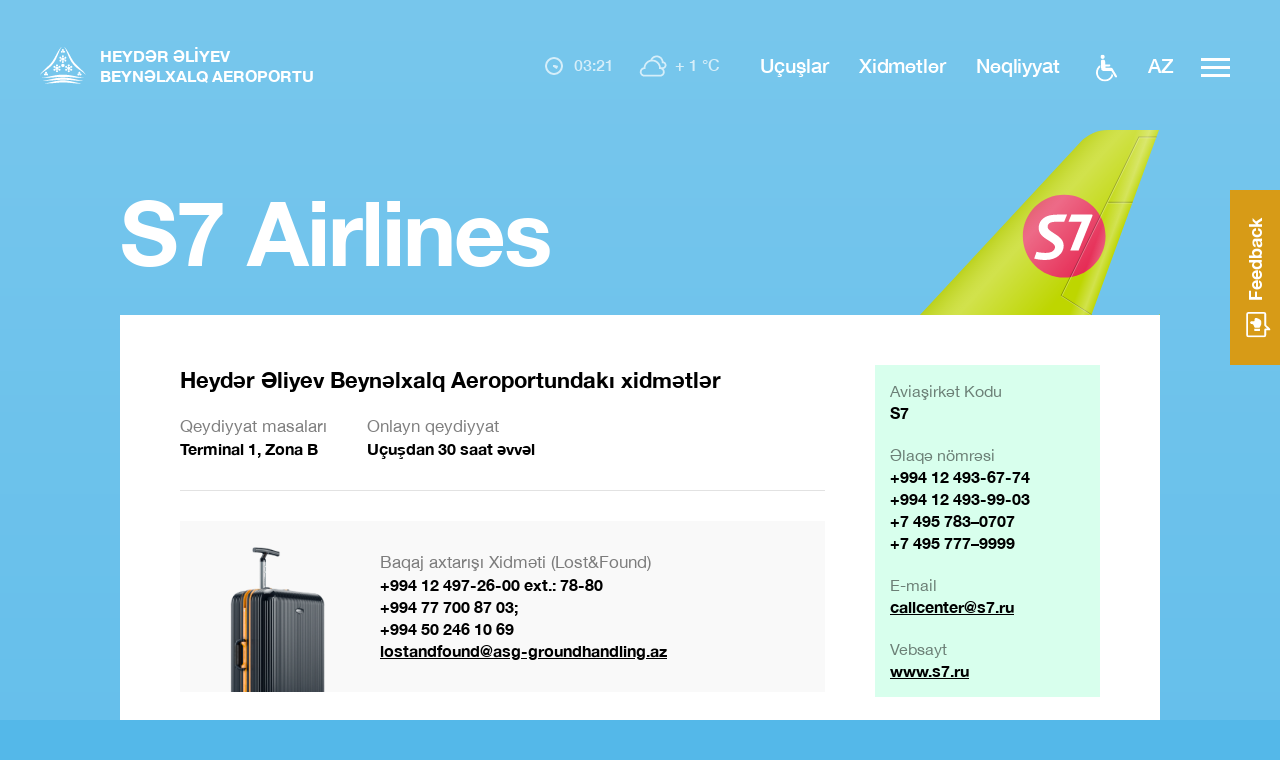

--- FILE ---
content_type: text/html; charset=utf-8
request_url: https://www.airport.az/az/airlines-directory/s7-airlines/
body_size: 5061
content:
<!doctype html>
<html lang="az"
      class="cur_lang_az ht_flights_page">
<head>
    <meta charset="UTF-8"/>
    <title>S7 Airlines | Heydər Əliyev Beynəlxalq Aeroportu</title>
    <meta http-equiv="X-UA-Compatible" content="IE=edge">
    <meta name="viewport" content="width=device-width, initial-scale=1, maximum-scale=1, user-scalable=0"/>
    <link href="/site/templates/style/basic.css?v=2025091505" rel="stylesheet" type="text/css"/>


        <meta name="description" content="">
    <meta name="keywords" content="">
    <meta property="og:type" content="website"/>
    <meta property="og:title" content="Heydar Aliyev International Airport"/>
    <meta property="og:image" content="https://www.airport.az/site/templates/images/share.jpg"/>
    <meta property="og:image:type" content="image/jpeg" />
    <meta property="og:image:width" content="200"/>
    <meta property="og:image:height" content="200"/>
    <meta property="og:url" content="https://www.airport.az/az/airlines-directory/s7-airlines/"/>
    <meta property="og:description" content=""/>
    <meta property="og:keywords" content=""/>

    <link rel="apple-touch-icon-precomposed" sizes="57x57"
          href="/site/templates/images/fav/apple-touch-icon-57x57.png"/>
    <link rel="apple-touch-icon-precomposed" sizes="114x114"
          href="/site/templates/images/fav/apple-touch-icon-114x114.png"/>
    <link rel="apple-touch-icon-precomposed" sizes="72x72"
          href="/site/templates/images/fav/apple-touch-icon-72x72.png"/>
    <link rel="apple-touch-icon-precomposed" sizes="144x144"
          href="/site/templates/images/fav/apple-touch-icon-144x144.png"/>
    <link rel="apple-touch-icon-precomposed" sizes="60x60"
          href="/site/templates/images/fav/apple-touch-icon-60x60.png"/>
    <link rel="apple-touch-icon-precomposed" sizes="120x120"
          href="/site/templates/images/fav/apple-touch-icon-120x120.png"/>
    <link rel="apple-touch-icon-precomposed" sizes="76x76"
          href="/site/templates/images/fav/apple-touch-icon-76x76.png"/>
    <link rel="apple-touch-icon-precomposed" sizes="152x152"
          href="/site/templates/images/fav/apple-touch-icon-152x152.png"/>
    <link rel="icon" type="image/png" href="/site/templates/images/fav/favicon-96x96.png" sizes="96x96"/>
    <link rel="icon" type="image/png" href="/site/templates/images/fav/favicon-32x32.png" sizes="32x32"/>
    <link rel="icon" type="image/png" href="/site/templates/images/fav/favicon-16x16.png" sizes="16x16"/>

    <script src="/site/templates/js/jquery-3.6.0.min.js?1768965683"></script>
    <script src="/site/templates/js/jquery_plugins.js?1768965683"></script>
    <script src="/site/templates/js/scripts.js?1768965683"></script>

    <!-- Google tag (gtag.js) -->
    <script async src="https://www.googletagmanager.com/gtag/js?id=G-394EQT7E1E"></script>
    <script>
        window.dataLayer = window.dataLayer || [];
        function gtag(){dataLayer.push(arguments);}
        gtag('js', new Date());

        gtag('config', 'G-394EQT7E1E');
    </script>

	<meta name="keywords" content="" />
	<meta name="description" content="" />
	<meta name="image" content="" />
	<meta name="robots" content="" />
	<link rel="canonical" href="https://www.airport.az/az/airlines-directory/s7-airlines/" />
	<meta name="generator" content="ProcessWire 3.0.123" />
	<meta property="og:site_name" content="" />
	<meta property="og:title" content="Heydar Aliyev International Airport" />
	<meta property="og:url" content="https://www.airport.az/az/airlines-directory/s7-airlines/" />
	<meta property="og:description" content="" />
	<meta property="og:type" content="website" />
	<meta property="og:image" content="" />
	<meta name="twitter:card" content="summary" />
	<meta name="twitter:site" content="@" />
	<meta name="twitter:title" content="Heydar Aliyev International Airport" />
	<meta name="twitter:url" content="https://www.airport.az/az/airlines-directory/s7-airlines/" />
	<meta name="twitter:description" content="" />
	<meta name="twitter:image" content="" />
	
	
	
</head>

<body class="navyblue flights_page page_id_2057" data-home="/az/">



<div class="modals">
    <div class="modal_self" data-modal='feedback'>
        <a href="javascript:void(0)" class="close_modal"></a>
        <div class="form_inner">
            <h3>Təklifləriniz</h3>
            <p class="feed_desc">Uçub gələn və uçub gedən uçuşların cədvəlinə dair suallarla bağlı Heydər Əliyev Hava Limanın 24 saat fəaliyyət göstərən məlumat xidməti ilə aşağıdakı telefon nörməsinə zəng edərək əlaqə saxlaya bilərsiniz: (+994 12) 497 27 27.</p>
            <form class="form_feedback" method="post" action="">
                <div class="two_form_items">
                    <div class="form_item">
                        <input type="text" name="fullname" placeholder="Tam ad"/>
                    </div>
                    <div class="form_item">
                        <input type="email" name="email" placeholder="E-mail"/>
                    </div>
                </div>
                <div class="form_item select">
                    <select name="type">
                        <option value="" selected="selected">Seçin</option>
                                                    <option value="1629">Şikayətlər</option>
                                                    <option value="1630">Bronlaşdırma və biletlərin alınması</option>
                                                    <option value="1631">Təkliflər və əməkdaşlıq</option>
                                                    <option value="1904">Mətbuat xidmətinə sorğu</option>
                                                    <option value="1905">Başqa</option>
                                            </select>
                </div>
                <div class="form_item">
                    <textarea name="content" placeholder="Mətn"></textarea>
                </div>
<!--                <script src="https://www.google.com/recaptcha/api.js?render=6Lc_YQwdAAAAALyabfUFrmm3iKvHSRQxDAl4s2Yz"></script>-->
                <script src="https://www.google.com/recaptcha/api.js?render=6LeMFvUpAAAAAIoqRTs4C8zCz7LtScbfgOLws_Gj"></script>
                <script>
                    function submitFeedbackForm(funct) {
                        grecaptcha.ready(function () {
                            grecaptcha.execute('6LeMFvUpAAAAAIoqRTs4C8zCz7LtScbfgOLws_Gj', {action: 'submit'}).then(function (token) {
                                $('#feedback_token').val(token);
                                funct();
                            });
                        });
                    }
                </script>
                <input type="hidden" name="token" id="feedback_token" value=""/>
                <input type="hidden" name="form" value="feedback"/>
                <button class="blue_bttn">Göndər</button>
            </form>
        </div>
        <div class="form_success">
            <b>Təşəkkür edirik</b>
            <p>Sirin sorğunuz bizim üçün çox vacibdir. Hər hansı bir sualınız varsa, qısa zamanda sizinlə əlaqə saxlayacağıq.</p>
        </div>
    </div>
    <div class="modal_self" data-modal='filming_requests'>
        <a href="javascript:void(0)" class="close_modal"></a>
        <div class="form_inner">
            <h3>Filming Requests</h3>
            <form class="form_filming_requests" method="post" action="">
                <div class="two_form_items">
                    <div class="form_item">
                        <input type="text" name="fullname" placeholder="Tam ad" required>
                    </div>
                    <div class="form_item">
                        <input type="email" name="email" placeholder="E-mail"  required>
                    </div>
                </div>

                <div class="two_form_items">
                    <div class="form_item">
                        <input type="tel" name="contact_number" placeholder="Contact number"  required>
                    </div>
                    <div class="form_item">
                        <input type="text" name="organization_name" placeholder="Name of the organization"  required>
                    </div>
                </div>
                <div class="form_item">
                    <input type="datetime-local" name="date_time" placeholder="Planned date and time"  required>
                </div>
                <div class="form_item select">
                    <select name="purposes_of_request"  required>
                        <option value="" selected="selected">Purpose of request</option>
                                                    <option value="4821">Video çəkiliş</option>
                                                    <option value="4822">Müsahibə</option>
                                                    <option value="4823">Foto çəkiliş</option>
                                                    <option value="4824">Digər</option>
                                            </select>
                </div>

                <div class="form_item select">
                    <select name="filming_locations"  required>
                        <option value="" selected="selected">Filming location</option>
                                                    <option value="4827">Terminal 1 (ümumi zona) – pasport nəzarətindən əvvəlki sahələr</option>
                                                    <option value="4828">Terminal 1 (steril zona) – pasport nəzarətindən sonrakı sahələr (yalnız xüsusi icazə ilə)</option>
                                                    <option value="4829">Terminal 2 (ümumi zona) – pasport nəzarətindən əvvəlki sahələr</option>
                                                    <option value="4830">Terminal 2 (steril zona) – pasport nəzarətindən sonrakı sahələr (yalnız xüsusi icazə ilə)</option>
                                                    <option value="4831">Qeydiyyat sahəsi (Check-in) – aviareyslər üçün qeydiyyat masaları yerləşən zona</option>
                                                    <option value="4832">Gediş zalı (Departures) – uçuşa hazırlaşan sərnişinlərin gözləmə zonası</option>
                                                    <option value="4833">Gəliş zalı (Arrivals) – enişdən sonra sərnişinlərin qarşılandığı zona</option>
                                                    <option value="4834">Çöl ərazilər – aeroport fasadı, giriş-çıxış yerləri, dayanacaq sahələri</option>
                                                    <option value="4835">Perron – təyyarələrin dayandığı və xidmət edildiyi sahə (yalnız xüsusi icazə ilə)</option>
                                                    <option value="4836">Digər – əlavə məkan göstərmək imkanı</option>
                                            </select>
                </div>
                <div class="form_item">
                    <textarea name="crew_members" placeholder="List of crew members (name, surname, position)"></textarea>
                </div>
                <div class="form_item">
                    <textarea name="equipment" placeholder="Equipment (camera, tripod, lighting, drone, etc.)"></textarea>
                </div>
                <script src="https://www.google.com/recaptcha/api.js?render=6LeMFvUpAAAAAIoqRTs4C8zCz7LtScbfgOLws_Gj"></script>
                <script>
                    function submitFilmingRequestsForm(funct) {
                        grecaptcha.ready(function () {
                            grecaptcha.execute('6LeMFvUpAAAAAIoqRTs4C8zCz7LtScbfgOLws_Gj', {action: 'submit'}).then(function (token) {
                                $('#filming_requests_token').val(token);
                                funct();
                            });
                        });
                    }
                </script>
                <input type="hidden" name="token" id="filming_requests_token" value=""/>
                <input type="hidden" name="form" value="filming_requests"/>
                <button class="blue_bttn">Submit</button>
            </form>
        </div>
        <div class="form_success">
            <b>Müraciətiniz qəbul edildi.</b>
            <p>Komandamız 2–3 iş günü ərzində sizinlə əlaqə saxlayacaq.</p>
        </div>
    </div>
    <div class="modal_bg"></div>
</div>
<div class="total_wrap">

    <div class="total_menu">
        <div class="menu_c_wrap">
            <div class="msw_top">
                <div class="ms">
                    <div class="menu_sub_head">Sərnişinlər üçün</div>
                    <ul>
                        <li><a href="/az/flights/">Uçuşlar</a></li><li><a href="/az/facilities/">Xidmətlər</a></li><li><a href="/az/procedures/">Prosedurlar</a></li><li><a href="/az/transport/">Nəqliyyat</a></li><li><a href="/az/shop-dine/">Kafe və mağazalar</a></li><li><a href="/az/map/">Xəritə</a></li><li><a href="/az/airlines-directory/">Aviaşirkətlər</a></li><li><a href="/az/journey-notes/">Səyahət gündəliyi</a></li>                    </ul>
                </div>
                <div class="ms">
                    <div class="menu_sub_head">Biznes üçün</div>
                    <ul>
                        <li><a href="/az/about-us/">Aeroport haqqında</a></li><li><a href="/az/press-release/">Xəbərlər</a></li><li><a href="/az/advertising/">Reklam</a></li><li><a href="/az/faq/">Tez-tez verilən suallar (FAQ)</a></li><li><a href="/az/sustainability-policy/">Davamlı İnkişaf</a></li>                    </ul>
                </div>
            </div>
            <p class="sm_copy">© Heydər Əliyev Beynəlxalq Aeroportu 2026</p>
        </div>
    </div>
    <header>
        <div class="header_wrap clear">
            <div class="h_w_self clear">
                <div class="logo_side">
                    <a href="/az/" class="logo">
                        <span></span>
                        <b>Heydər Əliyev<br>Beynəlxalq Aeroportu</b>
                    </a>
                </div>
                <div class="h_righ clear">
                    <div class="h_inf clear">
                        <div class="time">
                            <div class="clock"><span class="hour"></span><span class="min"></span></div>
                            <p class="time_self"></p>
                        </div>
                        <div class="weather">
                            <div class="w_icon"
                                 data-icon="https://www.airport.az/site/templates/images/icons/04n.svg"></div>
                            <p>+ 1                                °C</p>
                        </div>
                    </div>
                    <div class="main_nav">
                        <ul>
                            <li><a href="/az/flights/">Uçuşlar</a></li><li><a href="/az/facilities/">Xidmətlər</a></li><li><a href="/az/transport/">Nəqliyyat</a></li><li><a href="/az/shop-dine/">Kafe və mağazalar</a></li><li><a href="/az/map/">Xəritə</a></li>                        </ul>
                    </div>
                    <div class="m_tggler clear">
                        <a href="/az/facilities/travellers-with-special-needs/" class="d" ></a>                        <div class="lang_select">
                                                        <a href="javascript:void()" class="active_lang open_select">az</a>
                            <div class="select_box">
                                <div class="select_content">
                                    <ul>
                                        <a href="/en/airlines-directory/s7-airlines/" >ENG</a><a href="/az/airlines-directory/s7-airlines/" class='active'>AZE</a><a href="/ru/airlines-directory/s7-airlines/" >RUS</a>                                    </ul>
                                </div>
                            </div>
                        </div>
                        <a href="javascript:void(0)" class="menu_open">
                            <div class="mo_wrap"><span></span><span></span><span></span></div>
                        </a>
                    </div>
                </div>
            </div>

        </div>
    </header>

    <div class="page_content clear">
        <div class="pc_self">

<div class="page_title airline_title clear">
    <div class="pt_self">S7 Airlines</div>
    <div class="flight_tail">
        <div class="tail_self" style="background-image:url(/site/assets/files/2057/s7.svg);"></div>
    </div>
</div>
<div class="plain_content">
    <div class="pc_cols">
        <div class="content_col">
            <div class="text_content simple_text">
                <div class="block_airline">
                    <h3 class="page_subtitle">Heydər Əliyev Beynəlxalq Aeroportundakı xidmətlər</h3>
                    <div class="main_airline_inf">
                        <div class="mai_col">
                            <span>Qeydiyyat masaları</span>
                            <b>Terminal 1, Zona B</b>
                        </div>
                        <div class="mai_col">
                            <span>Onlayn qeydiyyat</span>
                            <b>Uçuşdan 30 saat əvvəl</b>
                        </div>
                        <!--
                        <div class="mai_col">
                            <span>İstiqamət</span>
                            <b>Novosibirsk</b>
                        </div>
                        -->
                    </div>
                                            <div class="baggage_info">
                            <span>Baqaj axtarışı Xidməti (Lost&amp;Found)</span>
                            <div class="baggage_cols">
                                <div class="bcol_item">+994 12 497-26-00 ext.: 78-80<br />
+994 77 700 87 03;<br />
+994 50 246 10 69</div>
                                <div class="bcol_item"><a
                                            href="mailto:lostandfound@asg-groundhandling.az">lostandfound@asg-groundhandling.az</a>
                                </div>
                            </div>
                        </div>
                                    </div>

                                    <div class="block_airline">
                        <h3 class="page_subtitle">Biznes Sinif Zalı</h3>
                        <div class="lounge_airline">
                            <div class="la_image" style="background-image:url(/site/assets/files/2061/lounge.png);"></div>
                            <div class="la_desc">
                                <b></b>
                                <p>Zallara giriş dəvətnamə əsasındadır. Xahiş olunur, giriş qaydalarını uçuş etdiyiniz aviaşirkətlə dəqiqləşdirin.</p>
                                <a href="/az/facilities/lounges/"
                                   class="vom">Daha ətraflı</a>
                            </div>
                        </div>
                    </div>
                
                                    <div class="block_airline">
                        <h3 class="page_subtitle"></h3>
                        <p></p>
                    </div>
                
                                    <div class="block_airline">
                        <h3 class="page_subtitle">Məsləhətlər</h3>
                        <ul class="ul_nums">
                                                            <li><span>1</span>
                                    <p>Hava limanında vaxtınıza qənaət etmək üçün online qeydiyyatdan keçin</p></li>
                                                            <li><span>2</span>
                                    <p>Əgər elektron minik talonunuz varsa və yalnız əl baqajı ilə səyahət edirsinizsə birbaşa uçuş öncəsi təhlükəsizlik yoxlanışına keçid edə bilərsiniz</p></li>
                                                    </ul>
                        <div class="note">Təhlükəsizlikdən nələr keçirə biləcəyinizi yoxlayın</div>
                    </div>
                            </div>
        </div>

        <div class="nav_col">
            <div class="shop_dine_lit_desc no_b_t">
                <ul>
                    <li>
                        <p>Aviaşirkət Kodu</p>
                        <b>S7</b>
                    </li>
                    <li>
                        <p>Əlaqə nömrəsi</p>
                        <b>+994 12 493-67-74<br/>+994 12 493-99-03<br/>+7 495 783–0707<br/>+7 495 777–9999</b>
                    </li>
                                            <li>
                            <p>E-mail</p>
                            <b><a href="mailto:callcenter@s7.ru">callcenter@s7.ru</a></b>
                        </li>
                                                                <li>
                            <p>Vebsayt</p>
                            <b><a href="//www.s7.ru" target="_blank">www.s7.ru</a></b>
                        </li>
                                    </ul>
            </div>
        </div>

    </div>

</div>


</div>
</div>

<footer>
    <div class="foot_content">
        <div class="footer_wrap clear">
                            <a href="javascript:void(0)" class="feedback_opener"
                   data-modal='feedback'><span>Feedback</span>
                </a>
                        <div class="f_left">
                <ul>
                    <li><a href="/az/about-us/">Aeroport haqqında</a></li><li><a href="/az/press-release/">Xəbərlər</a></li>                </ul>
                <ul class="social">
                    <li><a href="https://facebook.com/BakuAirport/" target="_blank"><img src="/site/templates/images/icons/social/fb.svg" alt="Facebook"></a></li>
                    <li><a href="https://instagram.com/bakuairport" target="_blank"><img src="/site/templates/images/icons/social/in.svg" alt="Facebook"></a></li>
                    <li><a href="https://youtube.com/channel/UCwOnBu1f-5vbmEyFuZRBTQQ" target="_blank"><img src="/site/templates/images/icons/social/yt.svg" alt="Facebook"></a></li>
                    <li><a href="https://twitter.com/BakuAirport" target="_blank"><img src="/site/templates/images/icons/social/tw.svg" alt="Facebook"></a></li>
                    <li><a href="https://t.me/bakuairport" target="_blank"><img src="/site/templates/images/icons/social/tg.svg" alt="Facebook"></a></li>
                </ul>
            </div>
            <div class="f_right">
                <a href="tel:+994124972727" class="call">+994 12 497 27 27</a>
                <p>© Heydər Əliyev Beynəlxalq Aeroportu 2026</p>
            </div>
        </div>
    </div>
</footer>

</div>

</body>
</html>

--- FILE ---
content_type: text/html; charset=utf-8
request_url: https://www.google.com/recaptcha/api2/anchor?ar=1&k=6LeMFvUpAAAAAIoqRTs4C8zCz7LtScbfgOLws_Gj&co=aHR0cHM6Ly93d3cuYWlycG9ydC5hejo0NDM.&hl=en&v=PoyoqOPhxBO7pBk68S4YbpHZ&size=invisible&anchor-ms=20000&execute-ms=30000&cb=aeo4aueq4j6m
body_size: 48496
content:
<!DOCTYPE HTML><html dir="ltr" lang="en"><head><meta http-equiv="Content-Type" content="text/html; charset=UTF-8">
<meta http-equiv="X-UA-Compatible" content="IE=edge">
<title>reCAPTCHA</title>
<style type="text/css">
/* cyrillic-ext */
@font-face {
  font-family: 'Roboto';
  font-style: normal;
  font-weight: 400;
  font-stretch: 100%;
  src: url(//fonts.gstatic.com/s/roboto/v48/KFO7CnqEu92Fr1ME7kSn66aGLdTylUAMa3GUBHMdazTgWw.woff2) format('woff2');
  unicode-range: U+0460-052F, U+1C80-1C8A, U+20B4, U+2DE0-2DFF, U+A640-A69F, U+FE2E-FE2F;
}
/* cyrillic */
@font-face {
  font-family: 'Roboto';
  font-style: normal;
  font-weight: 400;
  font-stretch: 100%;
  src: url(//fonts.gstatic.com/s/roboto/v48/KFO7CnqEu92Fr1ME7kSn66aGLdTylUAMa3iUBHMdazTgWw.woff2) format('woff2');
  unicode-range: U+0301, U+0400-045F, U+0490-0491, U+04B0-04B1, U+2116;
}
/* greek-ext */
@font-face {
  font-family: 'Roboto';
  font-style: normal;
  font-weight: 400;
  font-stretch: 100%;
  src: url(//fonts.gstatic.com/s/roboto/v48/KFO7CnqEu92Fr1ME7kSn66aGLdTylUAMa3CUBHMdazTgWw.woff2) format('woff2');
  unicode-range: U+1F00-1FFF;
}
/* greek */
@font-face {
  font-family: 'Roboto';
  font-style: normal;
  font-weight: 400;
  font-stretch: 100%;
  src: url(//fonts.gstatic.com/s/roboto/v48/KFO7CnqEu92Fr1ME7kSn66aGLdTylUAMa3-UBHMdazTgWw.woff2) format('woff2');
  unicode-range: U+0370-0377, U+037A-037F, U+0384-038A, U+038C, U+038E-03A1, U+03A3-03FF;
}
/* math */
@font-face {
  font-family: 'Roboto';
  font-style: normal;
  font-weight: 400;
  font-stretch: 100%;
  src: url(//fonts.gstatic.com/s/roboto/v48/KFO7CnqEu92Fr1ME7kSn66aGLdTylUAMawCUBHMdazTgWw.woff2) format('woff2');
  unicode-range: U+0302-0303, U+0305, U+0307-0308, U+0310, U+0312, U+0315, U+031A, U+0326-0327, U+032C, U+032F-0330, U+0332-0333, U+0338, U+033A, U+0346, U+034D, U+0391-03A1, U+03A3-03A9, U+03B1-03C9, U+03D1, U+03D5-03D6, U+03F0-03F1, U+03F4-03F5, U+2016-2017, U+2034-2038, U+203C, U+2040, U+2043, U+2047, U+2050, U+2057, U+205F, U+2070-2071, U+2074-208E, U+2090-209C, U+20D0-20DC, U+20E1, U+20E5-20EF, U+2100-2112, U+2114-2115, U+2117-2121, U+2123-214F, U+2190, U+2192, U+2194-21AE, U+21B0-21E5, U+21F1-21F2, U+21F4-2211, U+2213-2214, U+2216-22FF, U+2308-230B, U+2310, U+2319, U+231C-2321, U+2336-237A, U+237C, U+2395, U+239B-23B7, U+23D0, U+23DC-23E1, U+2474-2475, U+25AF, U+25B3, U+25B7, U+25BD, U+25C1, U+25CA, U+25CC, U+25FB, U+266D-266F, U+27C0-27FF, U+2900-2AFF, U+2B0E-2B11, U+2B30-2B4C, U+2BFE, U+3030, U+FF5B, U+FF5D, U+1D400-1D7FF, U+1EE00-1EEFF;
}
/* symbols */
@font-face {
  font-family: 'Roboto';
  font-style: normal;
  font-weight: 400;
  font-stretch: 100%;
  src: url(//fonts.gstatic.com/s/roboto/v48/KFO7CnqEu92Fr1ME7kSn66aGLdTylUAMaxKUBHMdazTgWw.woff2) format('woff2');
  unicode-range: U+0001-000C, U+000E-001F, U+007F-009F, U+20DD-20E0, U+20E2-20E4, U+2150-218F, U+2190, U+2192, U+2194-2199, U+21AF, U+21E6-21F0, U+21F3, U+2218-2219, U+2299, U+22C4-22C6, U+2300-243F, U+2440-244A, U+2460-24FF, U+25A0-27BF, U+2800-28FF, U+2921-2922, U+2981, U+29BF, U+29EB, U+2B00-2BFF, U+4DC0-4DFF, U+FFF9-FFFB, U+10140-1018E, U+10190-1019C, U+101A0, U+101D0-101FD, U+102E0-102FB, U+10E60-10E7E, U+1D2C0-1D2D3, U+1D2E0-1D37F, U+1F000-1F0FF, U+1F100-1F1AD, U+1F1E6-1F1FF, U+1F30D-1F30F, U+1F315, U+1F31C, U+1F31E, U+1F320-1F32C, U+1F336, U+1F378, U+1F37D, U+1F382, U+1F393-1F39F, U+1F3A7-1F3A8, U+1F3AC-1F3AF, U+1F3C2, U+1F3C4-1F3C6, U+1F3CA-1F3CE, U+1F3D4-1F3E0, U+1F3ED, U+1F3F1-1F3F3, U+1F3F5-1F3F7, U+1F408, U+1F415, U+1F41F, U+1F426, U+1F43F, U+1F441-1F442, U+1F444, U+1F446-1F449, U+1F44C-1F44E, U+1F453, U+1F46A, U+1F47D, U+1F4A3, U+1F4B0, U+1F4B3, U+1F4B9, U+1F4BB, U+1F4BF, U+1F4C8-1F4CB, U+1F4D6, U+1F4DA, U+1F4DF, U+1F4E3-1F4E6, U+1F4EA-1F4ED, U+1F4F7, U+1F4F9-1F4FB, U+1F4FD-1F4FE, U+1F503, U+1F507-1F50B, U+1F50D, U+1F512-1F513, U+1F53E-1F54A, U+1F54F-1F5FA, U+1F610, U+1F650-1F67F, U+1F687, U+1F68D, U+1F691, U+1F694, U+1F698, U+1F6AD, U+1F6B2, U+1F6B9-1F6BA, U+1F6BC, U+1F6C6-1F6CF, U+1F6D3-1F6D7, U+1F6E0-1F6EA, U+1F6F0-1F6F3, U+1F6F7-1F6FC, U+1F700-1F7FF, U+1F800-1F80B, U+1F810-1F847, U+1F850-1F859, U+1F860-1F887, U+1F890-1F8AD, U+1F8B0-1F8BB, U+1F8C0-1F8C1, U+1F900-1F90B, U+1F93B, U+1F946, U+1F984, U+1F996, U+1F9E9, U+1FA00-1FA6F, U+1FA70-1FA7C, U+1FA80-1FA89, U+1FA8F-1FAC6, U+1FACE-1FADC, U+1FADF-1FAE9, U+1FAF0-1FAF8, U+1FB00-1FBFF;
}
/* vietnamese */
@font-face {
  font-family: 'Roboto';
  font-style: normal;
  font-weight: 400;
  font-stretch: 100%;
  src: url(//fonts.gstatic.com/s/roboto/v48/KFO7CnqEu92Fr1ME7kSn66aGLdTylUAMa3OUBHMdazTgWw.woff2) format('woff2');
  unicode-range: U+0102-0103, U+0110-0111, U+0128-0129, U+0168-0169, U+01A0-01A1, U+01AF-01B0, U+0300-0301, U+0303-0304, U+0308-0309, U+0323, U+0329, U+1EA0-1EF9, U+20AB;
}
/* latin-ext */
@font-face {
  font-family: 'Roboto';
  font-style: normal;
  font-weight: 400;
  font-stretch: 100%;
  src: url(//fonts.gstatic.com/s/roboto/v48/KFO7CnqEu92Fr1ME7kSn66aGLdTylUAMa3KUBHMdazTgWw.woff2) format('woff2');
  unicode-range: U+0100-02BA, U+02BD-02C5, U+02C7-02CC, U+02CE-02D7, U+02DD-02FF, U+0304, U+0308, U+0329, U+1D00-1DBF, U+1E00-1E9F, U+1EF2-1EFF, U+2020, U+20A0-20AB, U+20AD-20C0, U+2113, U+2C60-2C7F, U+A720-A7FF;
}
/* latin */
@font-face {
  font-family: 'Roboto';
  font-style: normal;
  font-weight: 400;
  font-stretch: 100%;
  src: url(//fonts.gstatic.com/s/roboto/v48/KFO7CnqEu92Fr1ME7kSn66aGLdTylUAMa3yUBHMdazQ.woff2) format('woff2');
  unicode-range: U+0000-00FF, U+0131, U+0152-0153, U+02BB-02BC, U+02C6, U+02DA, U+02DC, U+0304, U+0308, U+0329, U+2000-206F, U+20AC, U+2122, U+2191, U+2193, U+2212, U+2215, U+FEFF, U+FFFD;
}
/* cyrillic-ext */
@font-face {
  font-family: 'Roboto';
  font-style: normal;
  font-weight: 500;
  font-stretch: 100%;
  src: url(//fonts.gstatic.com/s/roboto/v48/KFO7CnqEu92Fr1ME7kSn66aGLdTylUAMa3GUBHMdazTgWw.woff2) format('woff2');
  unicode-range: U+0460-052F, U+1C80-1C8A, U+20B4, U+2DE0-2DFF, U+A640-A69F, U+FE2E-FE2F;
}
/* cyrillic */
@font-face {
  font-family: 'Roboto';
  font-style: normal;
  font-weight: 500;
  font-stretch: 100%;
  src: url(//fonts.gstatic.com/s/roboto/v48/KFO7CnqEu92Fr1ME7kSn66aGLdTylUAMa3iUBHMdazTgWw.woff2) format('woff2');
  unicode-range: U+0301, U+0400-045F, U+0490-0491, U+04B0-04B1, U+2116;
}
/* greek-ext */
@font-face {
  font-family: 'Roboto';
  font-style: normal;
  font-weight: 500;
  font-stretch: 100%;
  src: url(//fonts.gstatic.com/s/roboto/v48/KFO7CnqEu92Fr1ME7kSn66aGLdTylUAMa3CUBHMdazTgWw.woff2) format('woff2');
  unicode-range: U+1F00-1FFF;
}
/* greek */
@font-face {
  font-family: 'Roboto';
  font-style: normal;
  font-weight: 500;
  font-stretch: 100%;
  src: url(//fonts.gstatic.com/s/roboto/v48/KFO7CnqEu92Fr1ME7kSn66aGLdTylUAMa3-UBHMdazTgWw.woff2) format('woff2');
  unicode-range: U+0370-0377, U+037A-037F, U+0384-038A, U+038C, U+038E-03A1, U+03A3-03FF;
}
/* math */
@font-face {
  font-family: 'Roboto';
  font-style: normal;
  font-weight: 500;
  font-stretch: 100%;
  src: url(//fonts.gstatic.com/s/roboto/v48/KFO7CnqEu92Fr1ME7kSn66aGLdTylUAMawCUBHMdazTgWw.woff2) format('woff2');
  unicode-range: U+0302-0303, U+0305, U+0307-0308, U+0310, U+0312, U+0315, U+031A, U+0326-0327, U+032C, U+032F-0330, U+0332-0333, U+0338, U+033A, U+0346, U+034D, U+0391-03A1, U+03A3-03A9, U+03B1-03C9, U+03D1, U+03D5-03D6, U+03F0-03F1, U+03F4-03F5, U+2016-2017, U+2034-2038, U+203C, U+2040, U+2043, U+2047, U+2050, U+2057, U+205F, U+2070-2071, U+2074-208E, U+2090-209C, U+20D0-20DC, U+20E1, U+20E5-20EF, U+2100-2112, U+2114-2115, U+2117-2121, U+2123-214F, U+2190, U+2192, U+2194-21AE, U+21B0-21E5, U+21F1-21F2, U+21F4-2211, U+2213-2214, U+2216-22FF, U+2308-230B, U+2310, U+2319, U+231C-2321, U+2336-237A, U+237C, U+2395, U+239B-23B7, U+23D0, U+23DC-23E1, U+2474-2475, U+25AF, U+25B3, U+25B7, U+25BD, U+25C1, U+25CA, U+25CC, U+25FB, U+266D-266F, U+27C0-27FF, U+2900-2AFF, U+2B0E-2B11, U+2B30-2B4C, U+2BFE, U+3030, U+FF5B, U+FF5D, U+1D400-1D7FF, U+1EE00-1EEFF;
}
/* symbols */
@font-face {
  font-family: 'Roboto';
  font-style: normal;
  font-weight: 500;
  font-stretch: 100%;
  src: url(//fonts.gstatic.com/s/roboto/v48/KFO7CnqEu92Fr1ME7kSn66aGLdTylUAMaxKUBHMdazTgWw.woff2) format('woff2');
  unicode-range: U+0001-000C, U+000E-001F, U+007F-009F, U+20DD-20E0, U+20E2-20E4, U+2150-218F, U+2190, U+2192, U+2194-2199, U+21AF, U+21E6-21F0, U+21F3, U+2218-2219, U+2299, U+22C4-22C6, U+2300-243F, U+2440-244A, U+2460-24FF, U+25A0-27BF, U+2800-28FF, U+2921-2922, U+2981, U+29BF, U+29EB, U+2B00-2BFF, U+4DC0-4DFF, U+FFF9-FFFB, U+10140-1018E, U+10190-1019C, U+101A0, U+101D0-101FD, U+102E0-102FB, U+10E60-10E7E, U+1D2C0-1D2D3, U+1D2E0-1D37F, U+1F000-1F0FF, U+1F100-1F1AD, U+1F1E6-1F1FF, U+1F30D-1F30F, U+1F315, U+1F31C, U+1F31E, U+1F320-1F32C, U+1F336, U+1F378, U+1F37D, U+1F382, U+1F393-1F39F, U+1F3A7-1F3A8, U+1F3AC-1F3AF, U+1F3C2, U+1F3C4-1F3C6, U+1F3CA-1F3CE, U+1F3D4-1F3E0, U+1F3ED, U+1F3F1-1F3F3, U+1F3F5-1F3F7, U+1F408, U+1F415, U+1F41F, U+1F426, U+1F43F, U+1F441-1F442, U+1F444, U+1F446-1F449, U+1F44C-1F44E, U+1F453, U+1F46A, U+1F47D, U+1F4A3, U+1F4B0, U+1F4B3, U+1F4B9, U+1F4BB, U+1F4BF, U+1F4C8-1F4CB, U+1F4D6, U+1F4DA, U+1F4DF, U+1F4E3-1F4E6, U+1F4EA-1F4ED, U+1F4F7, U+1F4F9-1F4FB, U+1F4FD-1F4FE, U+1F503, U+1F507-1F50B, U+1F50D, U+1F512-1F513, U+1F53E-1F54A, U+1F54F-1F5FA, U+1F610, U+1F650-1F67F, U+1F687, U+1F68D, U+1F691, U+1F694, U+1F698, U+1F6AD, U+1F6B2, U+1F6B9-1F6BA, U+1F6BC, U+1F6C6-1F6CF, U+1F6D3-1F6D7, U+1F6E0-1F6EA, U+1F6F0-1F6F3, U+1F6F7-1F6FC, U+1F700-1F7FF, U+1F800-1F80B, U+1F810-1F847, U+1F850-1F859, U+1F860-1F887, U+1F890-1F8AD, U+1F8B0-1F8BB, U+1F8C0-1F8C1, U+1F900-1F90B, U+1F93B, U+1F946, U+1F984, U+1F996, U+1F9E9, U+1FA00-1FA6F, U+1FA70-1FA7C, U+1FA80-1FA89, U+1FA8F-1FAC6, U+1FACE-1FADC, U+1FADF-1FAE9, U+1FAF0-1FAF8, U+1FB00-1FBFF;
}
/* vietnamese */
@font-face {
  font-family: 'Roboto';
  font-style: normal;
  font-weight: 500;
  font-stretch: 100%;
  src: url(//fonts.gstatic.com/s/roboto/v48/KFO7CnqEu92Fr1ME7kSn66aGLdTylUAMa3OUBHMdazTgWw.woff2) format('woff2');
  unicode-range: U+0102-0103, U+0110-0111, U+0128-0129, U+0168-0169, U+01A0-01A1, U+01AF-01B0, U+0300-0301, U+0303-0304, U+0308-0309, U+0323, U+0329, U+1EA0-1EF9, U+20AB;
}
/* latin-ext */
@font-face {
  font-family: 'Roboto';
  font-style: normal;
  font-weight: 500;
  font-stretch: 100%;
  src: url(//fonts.gstatic.com/s/roboto/v48/KFO7CnqEu92Fr1ME7kSn66aGLdTylUAMa3KUBHMdazTgWw.woff2) format('woff2');
  unicode-range: U+0100-02BA, U+02BD-02C5, U+02C7-02CC, U+02CE-02D7, U+02DD-02FF, U+0304, U+0308, U+0329, U+1D00-1DBF, U+1E00-1E9F, U+1EF2-1EFF, U+2020, U+20A0-20AB, U+20AD-20C0, U+2113, U+2C60-2C7F, U+A720-A7FF;
}
/* latin */
@font-face {
  font-family: 'Roboto';
  font-style: normal;
  font-weight: 500;
  font-stretch: 100%;
  src: url(//fonts.gstatic.com/s/roboto/v48/KFO7CnqEu92Fr1ME7kSn66aGLdTylUAMa3yUBHMdazQ.woff2) format('woff2');
  unicode-range: U+0000-00FF, U+0131, U+0152-0153, U+02BB-02BC, U+02C6, U+02DA, U+02DC, U+0304, U+0308, U+0329, U+2000-206F, U+20AC, U+2122, U+2191, U+2193, U+2212, U+2215, U+FEFF, U+FFFD;
}
/* cyrillic-ext */
@font-face {
  font-family: 'Roboto';
  font-style: normal;
  font-weight: 900;
  font-stretch: 100%;
  src: url(//fonts.gstatic.com/s/roboto/v48/KFO7CnqEu92Fr1ME7kSn66aGLdTylUAMa3GUBHMdazTgWw.woff2) format('woff2');
  unicode-range: U+0460-052F, U+1C80-1C8A, U+20B4, U+2DE0-2DFF, U+A640-A69F, U+FE2E-FE2F;
}
/* cyrillic */
@font-face {
  font-family: 'Roboto';
  font-style: normal;
  font-weight: 900;
  font-stretch: 100%;
  src: url(//fonts.gstatic.com/s/roboto/v48/KFO7CnqEu92Fr1ME7kSn66aGLdTylUAMa3iUBHMdazTgWw.woff2) format('woff2');
  unicode-range: U+0301, U+0400-045F, U+0490-0491, U+04B0-04B1, U+2116;
}
/* greek-ext */
@font-face {
  font-family: 'Roboto';
  font-style: normal;
  font-weight: 900;
  font-stretch: 100%;
  src: url(//fonts.gstatic.com/s/roboto/v48/KFO7CnqEu92Fr1ME7kSn66aGLdTylUAMa3CUBHMdazTgWw.woff2) format('woff2');
  unicode-range: U+1F00-1FFF;
}
/* greek */
@font-face {
  font-family: 'Roboto';
  font-style: normal;
  font-weight: 900;
  font-stretch: 100%;
  src: url(//fonts.gstatic.com/s/roboto/v48/KFO7CnqEu92Fr1ME7kSn66aGLdTylUAMa3-UBHMdazTgWw.woff2) format('woff2');
  unicode-range: U+0370-0377, U+037A-037F, U+0384-038A, U+038C, U+038E-03A1, U+03A3-03FF;
}
/* math */
@font-face {
  font-family: 'Roboto';
  font-style: normal;
  font-weight: 900;
  font-stretch: 100%;
  src: url(//fonts.gstatic.com/s/roboto/v48/KFO7CnqEu92Fr1ME7kSn66aGLdTylUAMawCUBHMdazTgWw.woff2) format('woff2');
  unicode-range: U+0302-0303, U+0305, U+0307-0308, U+0310, U+0312, U+0315, U+031A, U+0326-0327, U+032C, U+032F-0330, U+0332-0333, U+0338, U+033A, U+0346, U+034D, U+0391-03A1, U+03A3-03A9, U+03B1-03C9, U+03D1, U+03D5-03D6, U+03F0-03F1, U+03F4-03F5, U+2016-2017, U+2034-2038, U+203C, U+2040, U+2043, U+2047, U+2050, U+2057, U+205F, U+2070-2071, U+2074-208E, U+2090-209C, U+20D0-20DC, U+20E1, U+20E5-20EF, U+2100-2112, U+2114-2115, U+2117-2121, U+2123-214F, U+2190, U+2192, U+2194-21AE, U+21B0-21E5, U+21F1-21F2, U+21F4-2211, U+2213-2214, U+2216-22FF, U+2308-230B, U+2310, U+2319, U+231C-2321, U+2336-237A, U+237C, U+2395, U+239B-23B7, U+23D0, U+23DC-23E1, U+2474-2475, U+25AF, U+25B3, U+25B7, U+25BD, U+25C1, U+25CA, U+25CC, U+25FB, U+266D-266F, U+27C0-27FF, U+2900-2AFF, U+2B0E-2B11, U+2B30-2B4C, U+2BFE, U+3030, U+FF5B, U+FF5D, U+1D400-1D7FF, U+1EE00-1EEFF;
}
/* symbols */
@font-face {
  font-family: 'Roboto';
  font-style: normal;
  font-weight: 900;
  font-stretch: 100%;
  src: url(//fonts.gstatic.com/s/roboto/v48/KFO7CnqEu92Fr1ME7kSn66aGLdTylUAMaxKUBHMdazTgWw.woff2) format('woff2');
  unicode-range: U+0001-000C, U+000E-001F, U+007F-009F, U+20DD-20E0, U+20E2-20E4, U+2150-218F, U+2190, U+2192, U+2194-2199, U+21AF, U+21E6-21F0, U+21F3, U+2218-2219, U+2299, U+22C4-22C6, U+2300-243F, U+2440-244A, U+2460-24FF, U+25A0-27BF, U+2800-28FF, U+2921-2922, U+2981, U+29BF, U+29EB, U+2B00-2BFF, U+4DC0-4DFF, U+FFF9-FFFB, U+10140-1018E, U+10190-1019C, U+101A0, U+101D0-101FD, U+102E0-102FB, U+10E60-10E7E, U+1D2C0-1D2D3, U+1D2E0-1D37F, U+1F000-1F0FF, U+1F100-1F1AD, U+1F1E6-1F1FF, U+1F30D-1F30F, U+1F315, U+1F31C, U+1F31E, U+1F320-1F32C, U+1F336, U+1F378, U+1F37D, U+1F382, U+1F393-1F39F, U+1F3A7-1F3A8, U+1F3AC-1F3AF, U+1F3C2, U+1F3C4-1F3C6, U+1F3CA-1F3CE, U+1F3D4-1F3E0, U+1F3ED, U+1F3F1-1F3F3, U+1F3F5-1F3F7, U+1F408, U+1F415, U+1F41F, U+1F426, U+1F43F, U+1F441-1F442, U+1F444, U+1F446-1F449, U+1F44C-1F44E, U+1F453, U+1F46A, U+1F47D, U+1F4A3, U+1F4B0, U+1F4B3, U+1F4B9, U+1F4BB, U+1F4BF, U+1F4C8-1F4CB, U+1F4D6, U+1F4DA, U+1F4DF, U+1F4E3-1F4E6, U+1F4EA-1F4ED, U+1F4F7, U+1F4F9-1F4FB, U+1F4FD-1F4FE, U+1F503, U+1F507-1F50B, U+1F50D, U+1F512-1F513, U+1F53E-1F54A, U+1F54F-1F5FA, U+1F610, U+1F650-1F67F, U+1F687, U+1F68D, U+1F691, U+1F694, U+1F698, U+1F6AD, U+1F6B2, U+1F6B9-1F6BA, U+1F6BC, U+1F6C6-1F6CF, U+1F6D3-1F6D7, U+1F6E0-1F6EA, U+1F6F0-1F6F3, U+1F6F7-1F6FC, U+1F700-1F7FF, U+1F800-1F80B, U+1F810-1F847, U+1F850-1F859, U+1F860-1F887, U+1F890-1F8AD, U+1F8B0-1F8BB, U+1F8C0-1F8C1, U+1F900-1F90B, U+1F93B, U+1F946, U+1F984, U+1F996, U+1F9E9, U+1FA00-1FA6F, U+1FA70-1FA7C, U+1FA80-1FA89, U+1FA8F-1FAC6, U+1FACE-1FADC, U+1FADF-1FAE9, U+1FAF0-1FAF8, U+1FB00-1FBFF;
}
/* vietnamese */
@font-face {
  font-family: 'Roboto';
  font-style: normal;
  font-weight: 900;
  font-stretch: 100%;
  src: url(//fonts.gstatic.com/s/roboto/v48/KFO7CnqEu92Fr1ME7kSn66aGLdTylUAMa3OUBHMdazTgWw.woff2) format('woff2');
  unicode-range: U+0102-0103, U+0110-0111, U+0128-0129, U+0168-0169, U+01A0-01A1, U+01AF-01B0, U+0300-0301, U+0303-0304, U+0308-0309, U+0323, U+0329, U+1EA0-1EF9, U+20AB;
}
/* latin-ext */
@font-face {
  font-family: 'Roboto';
  font-style: normal;
  font-weight: 900;
  font-stretch: 100%;
  src: url(//fonts.gstatic.com/s/roboto/v48/KFO7CnqEu92Fr1ME7kSn66aGLdTylUAMa3KUBHMdazTgWw.woff2) format('woff2');
  unicode-range: U+0100-02BA, U+02BD-02C5, U+02C7-02CC, U+02CE-02D7, U+02DD-02FF, U+0304, U+0308, U+0329, U+1D00-1DBF, U+1E00-1E9F, U+1EF2-1EFF, U+2020, U+20A0-20AB, U+20AD-20C0, U+2113, U+2C60-2C7F, U+A720-A7FF;
}
/* latin */
@font-face {
  font-family: 'Roboto';
  font-style: normal;
  font-weight: 900;
  font-stretch: 100%;
  src: url(//fonts.gstatic.com/s/roboto/v48/KFO7CnqEu92Fr1ME7kSn66aGLdTylUAMa3yUBHMdazQ.woff2) format('woff2');
  unicode-range: U+0000-00FF, U+0131, U+0152-0153, U+02BB-02BC, U+02C6, U+02DA, U+02DC, U+0304, U+0308, U+0329, U+2000-206F, U+20AC, U+2122, U+2191, U+2193, U+2212, U+2215, U+FEFF, U+FFFD;
}

</style>
<link rel="stylesheet" type="text/css" href="https://www.gstatic.com/recaptcha/releases/PoyoqOPhxBO7pBk68S4YbpHZ/styles__ltr.css">
<script nonce="jukjgPL68ABcQc3TO64YHA" type="text/javascript">window['__recaptcha_api'] = 'https://www.google.com/recaptcha/api2/';</script>
<script type="text/javascript" src="https://www.gstatic.com/recaptcha/releases/PoyoqOPhxBO7pBk68S4YbpHZ/recaptcha__en.js" nonce="jukjgPL68ABcQc3TO64YHA">
      
    </script></head>
<body><div id="rc-anchor-alert" class="rc-anchor-alert"></div>
<input type="hidden" id="recaptcha-token" value="[base64]">
<script type="text/javascript" nonce="jukjgPL68ABcQc3TO64YHA">
      recaptcha.anchor.Main.init("[\x22ainput\x22,[\x22bgdata\x22,\x22\x22,\[base64]/[base64]/[base64]/bmV3IHJbeF0oY1swXSk6RT09Mj9uZXcgclt4XShjWzBdLGNbMV0pOkU9PTM/bmV3IHJbeF0oY1swXSxjWzFdLGNbMl0pOkU9PTQ/[base64]/[base64]/[base64]/[base64]/[base64]/[base64]/[base64]/[base64]\x22,\[base64]\x22,\x22wr3Cl8KTDMKMw6HCmB/DkMOuZ8OZVncOHhIaJMKRwo7CuBwJw53ChknCoAPCght/wp7Dr8KCw6dTMmstw67ChEHDnMKtDFw+w5Nuf8KRw7Y2wrJxw7jDrlHDgHdcw4Uzwpkpw5XDj8O1woXDl8KOw5AnKcKCw6XCoT7DisODV0PCtVLCj8O9ETzCg8K5anbCqMOtwp0NGjoWwpzDqHA7WcOXScOSwo3CryPCmcKcWcOywp/[base64]/CucKldUwYw6vCvsKowrBrO8OnwpRtViTCnlcyw5nCosOPw6DDrGsBfR/Cslllwrk0NcOcwpHCrgHDjsOcw40FwqQcw5J5w4wOwo7DlsOjw7XCn8OSM8Kuw4J1w5fCtgIQb8OzJsKPw6LDpMKTwofDgsKFWsKZw67CrxhMwqNvwqh5Zh/DuGbDhBVcUi0Gw7JPJ8O3FcKsw6lGK8K1L8ObXS4Nw77Cl8K/w4fDgEXDmA/Dmk11w7BewpVjwr7CgSJQwoPClhohGcKVwoxAwovCpcKjw7gswoIHCcKyUHfDvnBZBsKEMjMAwqjCv8OvaMOSL3IWw41GaMKwAMKGw6Rkw4TCtsOWcCsAw6cBwo3CvADCv8OAaMOpEQPDs8O1wqB6w7sSw6PDrHrDjkZkw4YXEDDDjzc/NMOYwrrDt2wBw73CrsOnXkwIw5HCrcOww6HDqsOaXDlswo8HwqPCqyIxbS/DgxPCmMOgwrbCvBR/PcKNI8O2wpjDg3nCpELCqcKUMEgLw75iC2PDv8OfSsOtw7vDvVLCtsKsw7w8T2xOw5zCjcOJwqcjw5XDnGXDmCfDp2kpw6bDosKQw4/[base64]/wp3DhkxMw7xxwpXCuVdgwoXDoXfDisKIwrRLw4jDgsOYwos6SMOsOcOXwqXDisKRw7ZOe3AIw6Zuw7/[base64]/DlRbCmcO5V2pAwrMsP3rDp8O2wonCq8O7wprCqcKlwqTDnnJKwrLCqVjClMKTwqQrayTDmMOhwrPCg8K6w6FzwpTDrEweZlDDsCPCunwLREXDjzoqwozCvVMiJ8OHW1RHWsKhwp/[base64]/Di8KCwoNMwrTDmMO5w5YiBjPCusK2wo45wot8w5fCgR1EwropwrbChh1AwohBbVfCgMOQw5UoPnwSwrXDlMO0DltuMsKfw55Hw4xDLlZaaMOtwrIHJlg6QjUpwoxfX8Obw7lRwpwrw7DCsMKdw4huMsK3bG/DscOKwqHDqMKtw4MBKcO3XcKVw6rCvR4qL8ORw7DDqMKtw4cMwoDDuRgRcsKLfkoDO8ODw4UdNsK7XcO0LlvCoDdwKcK0fAfDscOYLwTCgMKww7XDvsKKPMOjwqPDomzCocO+w7rDpCzDimHCsMOUOsKIw68HZy1SwrIqBTMKw7TCtMK2w6LDv8KtwrLDocKowoN/bsOdw4XCocOGw5wUZRbDtVQcI1sWw6E8w6xWwofCi3rDg3wjKAbDqcOXcXzCqBXDh8KbPD3CpcKww4XCqcKCIG9NDldaG8K9w5UiCjnChlRuw6XDrW9tw6QNwrfDv8O8DMOZw4HDicK6Kk/CqMOfB8KOwotswoDDi8KqPkPDvU83w6rDoVALY8K3a2xJw7DCucOdw77DssO1J1rCqBklA8OaI8KfQsOjw6FzKCLDuMO/[base64]/[base64]/wp/ChEoFYsO0w5XDksKhJMOlAMOPVRQSw6dvwpzCncOlwpTCvMOScMOvwrNcw7kVGsOYw4fCkEdqOsOFRsOCwrtYJ07DoWjDoVTDrU7Dj8K6w61cwrfDo8O6w6hwETbChAXDvhplw48JbmPCj1jCocOkw7d/HEAsw4PCqcKaw6rCr8KYCygHw5g4woZeGx8PTsKubTLDv8OBw5rCoMKtwrzDjsOiwrjCo3HCssOHFSDCgXkOFGNXwqXDh8O0J8KHGsKJCGPCqsKuw44IYMKCf2dSbcOuEsKbFS/DmnXDnMOLwq/Dn8OVeMOYw4TDkMKFw6zCnWoOw7hHw5Y8JVYcOAQDwp3DpGXCklLChAvDvh/Cs2PDvg3Dl8OMw7ovHlfChWA9W8OLwp0lwqTDj8KdwoQ4w7stL8OkP8Ksw6caD8K4w6PCqsKxw5Bgw5Ftw7g/wpZsLMO/woMXMDTCsFI8w4vDtjHCg8OxwoVqIFXCvT59woFjwps3AcOWPsOcwpF4w70Pw70JwohQYxTDsXLCizrDqVh9w4nCqcKOZcOFw4/[base64]/dUTDoMOcUStOKAoGwpI5wrnDgsKhwrIdw5jCsiUrw6vCtMOnwojDh8OXwpvCk8Kub8KgEsOrQXEuD8OXLcOAU8KRw5F3w7MgZi52QcK4w4tuQMOCw6bCosOZw79SYT7CpcO7VMKxwpLDm0/DoRwOwr80w6tuwpkzB8KYW8Ktw6c7WDzCs3nCuFfCnMOkVGR+Yhkmw5/Dt25PKcK4wr5Uwo4YwpfDlk7DrcOyDsK9RsKTB8O7woslwrUIdGtFCm9TwqQ8w6U0w5YgcT/Di8KvccO4wokCwojClsK9w4zCtX5BwrHCg8KlLsKpwo/CpcOvBHvCim3CqMKhwrjDkMKiYsOWQy3CtMK/wrPDmwPCgMKuLBDCuMKNcUYgw48Ew6jDkEzDjmjDi8Ouw48eAX7Dg1HDssKDPsOeUcOJFcOdeA7DlHxxw4JuYcOHEh97ZREdworChcOETmjDgMOowr/DksOKXUo4VS3Dm8OsXMKBQCEZHXBDwpnCphF1w7LDrMORBgkuw67CusOwwqp9wohdw4LCt0Rpw6QcFzd4w7/DuMKFwo3CqU7DsyprbcKQDcOnwqrDiMOjw6QsH1hkWAU1YcKcS8KBdcOsImLCpsKwfcKANsKWwrXDnTzCvF0peWZjw7LDv8KNSBXCo8KNc2LCuMKWZT/DtzDDu2DDsQTCnMKkw7wgw77Cs3tpaz/DrMODYMKDwrpAaxzCqsK7DwkgwoAnBAcbDhlqw5nCpcK/woN8woPDhsOiHsOGMsKzKC/DmcK2LMOeOsOlw7tWYw3DscOLG8ORIsKYwoptCzYowqXDlwo0N8OXw7PDjcKBwpIsw63Cmio9JhhpP8O4G8Klw6UNwrNRYMKsQHxewqLCmEXDhnzCrsK+w4bCm8Kiw4QCw7xKCsO4w4jCucKfQiPCm2xXwo/Dkk1cw7cbCcOtWMKWNwElwpdcUMOJwrLCvMKOH8OfHsKVw6tnRF3CiMK8CcKCDsO1Zis1w45iwqkXesOiw5vCt8K/w7RXNMKzUw0Uw40Rw6vCikHDs8KGw6wPwr3DrsKwEMK8GcOLbA9QwoMLIzPDtcKIAUtEw6PCuMKSIMKtIhzCjX/CoicQasKpVMOXecOgB8O1asOPOcKaw4DCpzvDk3PDssKnSELChHnCtcKrccK/[base64]/CoV3Cv8K4w53DnwrCmcKAwrrDuTbDicK2UMKoAV7ClS7DkkrDq8OWMwBFwpTDksOJw6ladRJwwojDqVvDpMKEdxTCssOBw4jCnsKywqnDhMKHw60UwoPCiEHCgi/CgVbDqcKGFBbDisK/KsO6S8K6N39ywpjCuXXDhyoHw4PDkcOdwotOI8KBey5xXMKtw5U2wpnCpcOXGcKCUhVhwrjCr0XDrUkMDmTDlMOowrQ8w65KwpDDnyrCu8OlPMOKwoYMa8OxIMKPwqPDonc5Z8OWZ27Dv1DCtQ8yTsOOw5HDtEZoJsODwroRJ8KBZxrCmMOdNMKhacK/[base64]/DlcOtYUkRFSABw4ovTXpNw5MWw7BOZ33Cm8KFw5BHwqN4dB7CssOQVw7CqRAiwpLChsK5WT/[base64]/[base64]/[base64]/DgsKdOMKHWhN2ZDk1GV/DlcOTGV0+AkxtwovDpyfDqsOVw5VGw6vCtEYjwrgtwo5xfC3DhMOJNsOZwqnCtcKpccOcccOrFRZnJABkExFqwrDCo3HCrFgpHT7Du8KlYBvDvcKBUkHCpSkZY8KGZgrDt8KJwovDlXwtJMK2S8Kzw54Two/Cq8KfUwE7w6XCpcOCwoVwWj3CkMOzw5ZRw7DCqMOvCMO2YztQwrXCm8ORw45EwoHDm3vDthAFV8KJwqkZMiY8WsKvdcOJwoPDhMKNwr7CucO3w6k3w4bCjcOlR8OYIMOaTTrCgMOqwr9ewpkowo1ZaR/CuhHCiDVrb8KGKSvDnsKkIsOEczLClsKeB8KjRHLDmMOOQ1zDmh/[base64]/woDCp8KTwprDocOmwobDmFHDvcORw69XZyUSwrrCksOiw5fDugwVEDXCnlhMdcK+NsOXw53DmMKxwrR0wqRLUsKEdS3CkgTDq0LCp8K9EcOAw4RKKcOJTMO6wr7Cm8OoOsKXWsKOw5jCuVlyKMKYbCzCmm/DnVzDmW4Ew5AjA3HCu8KswrLDpsKvAMKsBMKaOMK4PcKICk4Ew7sDVxE+woLCvcKSNivDhsO5EMKvwoN1w6Y/[base64]/CtMKcwpfCsMKewqNXdMOow5F5M8OEPl15RmzCrzHCqGDDs8KjwobCssKkwpPCoV5dFMOZWhXDicKKwoZvNUbDjVXDsX/DlcKIwpTDhMOLw61vGhTCrhfCh2xhSMKJwo/Dsw3CiFbCt0VBTcO0wqgMCj5ME8K6wpccw4rChcOiw7pywrDDqw0YwrDDvyLCn8Kew6t0OGzDvgjDoTzDohzDn8O2w4VXwrfCj2VIDcKwciPDrA1sWSLCji3Dt8OEw4fCv8OpwrzDsg3CuHM3UcOqwq7CjMO3aMKaw6wxwpTDh8KFw7R1wosyw7sNOcO/wrAXesOywocpw7Y0TsKCw7wyw6LDlWhewp/[base64]/DkcOzwrNxwrgPwqZBw7ppXQrChcO8w58rK8OicsOAw5oEbgMmaSobIcOfw7V8w57ChEwqwpfCnXUJYcOhO8OpKsOcZ8Kdw7UPDMO4w4JCwpjDhy8YwrcwScOrwq8YDWR4wpw3c2jDrDcFwpV/L8KJw5HDtcKbQFtQwq8AHRfDukjDgcKGw7RXwoRWw4zCvlLCmcONwprCusOaQx8nw5jDvFvCs8OEeDfDu8O5F8KYwqXCrBHCv8OVVMOxFkfDtlNTwqHDksKOTMOOwobCmsOyw5XDnwILw6jCpRQ5wptwwoJmworCk8O1D0PDr1w7ZBE6dxoRMsOfwqY0B8Otwqp/[base64]/w7dzwpjDgyF+TsKYe8Ksw7vCr8K6wrZow6PDocK2w5DDlCB0wotzw6fCsBPCnHLClHvCjX7CkMOMw47DnsOSdmdHwqp5wrLDu1fCkMKEwpXDlV9wckXDrMOKbV8gAsKpSwpJwobDj3vCu8KxDDHCj8K/MMOzwpbCh8K8wpTDqcOhwp3CsmZ6wqE/DcKgw6IhwpdKw5/CngvDt8KDaSzDtcKSV0rDm8KXQHBHU8OOFsOxw5LCksKvwqXChkgSEwrCs8KSwpZMwq7DsknCkcKLw6vDmcOTwqM9w7bDv8KnaiPDjiVQJhfDnwZaw7xkPmLDnTTCksKwYGHDpcKhwos/[base64]/[base64]/DicOdKmwpwr3CmsKDw5wew47CmFbDhsOINTLDoyhhwqPCk8Kkw59Hw7tuPMKFRzh5JCxhecKLFsKvwp5hcFnDpcOHfEzCssOzw5fDjMK5w7IgeMKlKcOeN8OJag4Uw6MoDA/Cs8KQw5orw6IfJyBiwqLDpT7DmcOAw49Uw7Z2CMOgGMKmwoknw5NewrjDoiPCo8KxaB4ZworCtwbDmk7DjFHCgUvDrBvDoMO6woEAK8OvCFEWFsKkfcOBGihLfzTCgizDqMOKw6PCnC8QwpwaUWASw6M6wpIJwo/CqmLCt1dnw7suWG3Dn8Kxw6nCmcOgEHhaOcKeEn8vwoRkdMKdd8OxeMKAwpRfw4fDncKhwo5fw4dbT8KMw5XDvkXCszRuw6fCrcOeF8KPwr1WI1vCoTXCk8KrR8OQF8K3NwrCoko7TsK8w6LCpsOIwoNgw6/CssKeHcKLYX98LMKYORJxfELCl8K/w4oKwrvCq1/DmcK/JMKZw5ckGcKzw4zCrMOBYyHDtB7CiMKsRcKTw6rCtDzDvzQYX8KTMcKJwp/CtjXChcKCw5rDvcKxwrZVHxLCu8OuJEMcc8Kvwo8bw5QWwo/Cnw1lwowlwpHCkgE2V11EAXDCsMOdfsK7cVMmw5dTRcKTwqAfSMKIwpg5w73DjWMbWsKEFi5pOMOfd1vCinDDhMORQyTDsTB+wpxrVgw/w4jDtw/[base64]/[base64]/[base64]/Cm0x0w6XCmW0Yw7Mzw4DCtjrDp8OzXUEjwrUZw7o0WsOTw6Raw4zDgsKBBBF0UwACSgo/CRTDjsOVJXNKw4LDjMOIw4jDncOEw65Jw5rDmcOhw4DDlsOcJkBNwqRLQsOOwozCi0rDqcKnw7R6wow6EMKGFMOFYnHDv8OUw4DDphIdVwgEwpsofsK/w5zCtsOYezR/woxif8OUax/CvMK/wqQrQ8OjVnvCkcOPP8OFd0xnU8OVFQtGXFA7wqHCtsO7K8O5w41SXgjDuX/ChsKyYzgywrtjDMOWIzbDqcKQc0dKw6LDkcOCfWNNaMOowroKag98OsKWXHzCnw/Dqgh0eXzDgCB/w4pVwpAJbj4uXXLDnMOtw7Z6SsOnex9BEsO+XHJuw78NwqfDuDd9dDXCkxvDjcKSYcKww6bDticzY8Kbw59ZTsOTXgTCn286BkQwflHCgsONw7/Dg8KkwovCucO5W8KkAUIhw4nDgGBDwqptY8K7Ry7CmsOtwrHDmMOEworDjMKTNcK3OcKqwpvDgHbDv8KQw5NBPnpPwoHDhsOoU8OXJcKnGcKxwq8kDUEFSx9DT1zDnQ/Dnl7DtsKuwpnCskTDk8O+ecKNQMOTOGwFwrVORFELw5AJwoLCjcK8wrZgVHjCosO7wr3CqmnDkcK2wqpzbsORwr9OOsKffxXCu1EYwox7UkTDgSDClw/DrsOzMsKNPVfDusOtwpDDqEZGw6rCuMO0wr7CgMOSd8KuLVd0GcKLw6p7QxTCulrCjXbCq8O4FXMowpZUXDx/QcKIwqDCscOuRU7CkGgDGCdEFGrDhF4mFCXDunDDnQ51MmXCs8KYwojCrcKdwoXCqXUYw6LCh8KFwp4WM8OJX8OCw6gmw44rw4fCtsOjwp50OQNyfcKdeBoyw5kqwpdpTXpiZzzDqXTCocKXw6FGMGlMwoPCjMOlw6wQw5bCocKTwqU2TMOmfVrDuVcYfl/Cmy3DuMK4w74qwoYWegxjw4HCgDpTWlZdecOOw4XDlxPDgMOUDsO9IDBIVCXCrn3CqMO1w57ChzzCisKxN8K9w7guw7zCqsOWw6luNMO6GsO6w4/Csil0IBjDgDjCgXDDmcKIJsO/NnQ0w551A0vCqMKCAsKnw6k2wpcDw7kDw6HDo8KIwpXDjU86H0rDoMK0w4bDksOXwpTDii9TwpFMwoDDvnnChcOGIcKxwobDscKxX8O3cVQzCMOvwr/[base64]/[base64]/[base64]/w5ZANcKORMOlw7bDsRTCqWTDu03DgMK4WMO5SsK5GcKjbcOJw5MFworCv8Kuw6TDuMKHw77Ds8OQbi8qw6ZZL8OWHSvDtsKjYBPDmUIiEsKXGMKdfsKrw6tTw7onw7xew5JLEnwqUz3DqWQIwpXCuMK8YCjCiATDrsOkw49UwqXDkgrDqsOBTsOFYR0SW8O/[base64]/DvwVOwpwDGMOfw4XCkUvDq8KsbRnDqMKYBWLDnMOBBw7Cmx/Dq24AT8Kkw78tw5HDpnPCnsKLwp/Cp8KNScOFw6g1wp3DicKXwpBAwqXDtcKrNsOWw5tOXsOjZAtDw7PCnsKowqIsCGDDo0PCqgkbdDxKw7LCtsOnwqfCmMKrVcKTw7XDslYeFMKewrB4wqDCisK3PA3CvMKYwq7CmioCw7DCtUhzwpoCJ8Kpw5UVLsOEaMK2AcONM8OZw4DDix/CsMOJT2QAI3/CocOCV8OSCVUIHjwUw7YPw7VBZcKew7IgOUhmN8OqG8OOwqnDpTDCo8OUwrrCtSbDjTfDpcKJXMO8woFpWsKbAsK/eS/ClsOIwrjDkz5Qw7zDssKZAwHDt8KlwoPCsgfDgsKzO2s2w4tAJsOVwqoHw5vDuj7DtTgZZcODwoc/G8KHfE/Dqh5Gw7bCq8OXecKRw6nCvG3DuMOXNDfChWPDn8KhCcOccsO/[base64]/CpcKIwr7DkBnDuxfCgQ8Af8OmXMKzw5QBXy3Co8KlGMKnw4DCogFxwpLCl8KNIANCwrYZUMKAw5lbw73DugTDnSrDsjbDolkdw5ddfCfCi2fCnsK/[base64]/Tn/ClcOmwohxWzwew7bCu8KhT8KQIG/CvsOPcHo0wr9eUsKPD8K9woMxw7QOG8Ohw51dwrM/wr3DnsOILBkIAcO/QQfCu3PCpcO+wpVmwpMHwosXw77DjsOVw5PCumbDrgfDk8K+bcOXOhF7VUPDoxPCicK/CltMSDFKB0rCiTMmcmpRw6nCt8KYCMKoKDMPw4rDpHLDuDDCh8OvwrbCsxo2NcOywrE/C8KxBTvDm1vDtcKvw7tkwq3DpCrClMOrGX1Rw63DrMK7UsODMcK9wprCkUjCn1YHaVrCrcOJwrLDkcKSPE3CjMOVwrDCqFh8VGXCq8OqGMKwOHDDu8OeX8OtDkXDosO7L8K1eiXDg8KpEcOdw5Igwq56wrTCssK0AsOgw5E9wohHcEnClsKvb8KBwrbClcOSwoMnw6/[base64]/DG4ybiZ9worDiiwSaHHCkF4FJMKMcAUtIAJxRQ1nGsOtw4TDo8Kqw7Rww7Mqc8K7N8O0w7xRw7vDp8OUKSQATCnDj8Onw4hNd8O7wp7CgVR/wpvDuTnCosO4EsKXw4ggG1EbByJlwrUZYRDDtcKuP8O0WMKyd8KMwpzDn8OeeHp4ODrCqsOuYX/DmX/DrCg2w6ZGCsO1wrRew4jCl1Vow7PDhcKgwqpEE8K/wqvCuF/DnsKNw7hMBglPwpjCqsOnwqHCkgEtE01MKHHCi8Kewq3CusOewr1Tw6EFw6DDh8Olw4FMNGPDrT/CpUxrSw/Di8KHPcKASU92w6XDmEs9Vw/CmcKbwpwgTcOcRy99F2hPwpZiwqLCqcOqw4bDtVovw7XCrsKIw6rCvy0jGyEawqzDpXYEw7FaO8KRZcOAZwtPw4jDiMOtQDlKeVjCnsOQWBbCicOEcBBjWg0Kw7V+KXPDh8KATcKpw7hTwojDncOGZ27DokNGayFyMsKkw67Dv0DCrcKLw6wGU21Awo9pDMK/[base64]/ChcKOa8OpMnF2PxzCiMKaZWrDg8KUKnDDhsOvesOuwq8kw6Mcfh7Dv8KEwofCsMKTw4XCucOPwrHCksOkwo/CssOwZMOwfCbDvmTCusOeZ8ORw68FeSYSES/DmFViaWzCiC8Ow4wiJ3wNM8KfwrnDg8OjwpbCj3LDrmDCoCdmXMOnU8KcwqNuGk/[base64]/woTDlVTCvWxkwqA+w6zDqhctwpwuw4zCl0nDrCJULFN9ST1VwqPCg8OINsKocjgEesO4wpjCscOTw6zCs8OtwrocOivDrRwfwpoqQcOCwoPDr3PDnsKlw4kgw4vCk8KIfgTCncKHw6LDvCMIFG7CrMODwrp/Ck1GbMOPw6bCjMKXNCEUwrLCvcOJw5jCrcK3wqYRBMKxTMOuw4A0w5zCuH1tZTR3PcODfnzCl8O7TWRuw4PCncKbw4xyOhjChArCqsOXAMO8QynCkBFAw6gIM3TDisOYdMKRBgZfYcKEHkEDwq0uw7vChcOEazDComxbw4/CvcOXwqErwqnDtsOwwovDmmnDmz1jwoTCvcOcwqk5G09OwqJ3w6QLwqDCvnJFKn3CrSbCihQ0EBJsNcO1Q2wcwoRwLxh8XH/Dn1wkwrLDrcKew4B3Lw/DlnkBwqAaw5jCgCNxesKZaip5wox5MMOXw7MWw5XDkWYmwqvDiMKaPB7DlDPDsn9kwrM9AMK0w7UXwrjCn8Ogw47CvQpmYMKYSsKuNDbDgFPDvMKWwoBuTcO7w6IuQcOEw5VqwoBdcsKMJjjDmWnCg8O/[base64]/Dj8OLMsOQH8OsU8K9w6PClMO2w7EZw6MBw6PChnBxckN/w4TDjcKgwrEQw4QsUkkvw5DDrXfDg8OsenPCrcO2w67CmijCnlbDosKdEsOqQ8O/ZMKNwrFYwohJSn/[base64]/ICnDgcK6w7ZHw4kYT8KGw7MowovCnMO0w6owNkJaVBXDhMKLDBXClMKAw57CiMK+w5I3DMOWaXJ+fD3DrcOXwq9xayDCjcKAwrIDQxFNw4w7FF7CpBbCgGZCw4LDglPDo8KwR8KFwo4Dw7UhBSUJUHZcw4nDkU5twr7DpV/CmgFCGD3CmcKyR3jCuMORHcOzwr4Vwq3Cn0lDw4MXw7VgwqTCmMOWdHzCusKNw5rDsg7Ds8Ocw73Dj8Kye8Kvw7vDrTQsF8OFw5d+K3kOwp7DnTjDuSsiN0DCiA/CkUlDO8O4DQcnwqUVw6hzwr7CgR7DjD3ClsOBQ3VPdcOTeBLDr2soJ1Rtw5vDpsOqGjZqS8O6ZMK/w4Udw6vDvsOEw7JPPi81IlRzScOVZ8KuVsOFGELDoXzCmC/CqVlmWyopwpUjAnLCtGsqAsKzw7MjbsKkw6dywpVPwoTCicKTwpjClhjClnbDrCxPw6opwp7Dg8OFw73ChxQLwovDs0jChcKmw68Cw6vCtUfClB5VUH8EPA/CpsKrwrJLwqTDlhfDjsO7wooBw5HDtsKAOsKHBcOSOx3DngYMw6jCq8O9wqHDosKyQsKqPQs2w7RYFx3ClMOrwp9owp/DpDPDsjTCrcKMJcOyw5k3w65URGDCkVzDmyViXTvDo1XDlsKcPTTDs1Raw6/ChsOrw5zCqm17w4JUFmnCryVfw53Dq8KTX8OuZwJrN2rCuyPCs8OawqjDjsO1wr3Dl8OQwoFQw7bCpMOickQ8wqpjwpTClVXCmcOEw6ZyWMOrw4UqJcK5w7prw4sILn/CvcKNHMK3e8O2wpHDjsO5wrlYfXkRw4zDoVVJUWHCtMOoNQhgwpTDncK2wq8bUcK1IWJCBcKlAcO9woXCkcK/GsKTwqXDgsKaVMKjO8OHQCt9w4oVQzRCc8OuAwdBSgTDqMKKwqUtKnIxMcK/[base64]/DlGvCtH0MwpfChk3CtsOJfMKLazd+P07CtcKXwrw8w7R9w4lpw5LDvsKZU8KmasKMwotZbl8BecKjf1c2wq0OM08fwoEQwqx2UFkeDQxOwrvDvRXDjnfDucKewpM/w4DCnxzDr8OLcFbDoWhQwrrChhtrcjLDi1JWw6jDoG4BwofCoMKsw4TDvQPCqTDCrlJkSwAdw5bCrTk9woHCqcODwp7DqnEKwqcbPz3CijFkwoTDtMOxKj7DisOleQzChUfChMO2w6fCncK1wq3DvcKYXW/ChMOwNwczKsKgwo/DsQY+eyUDNMKDJMKATGTDlUrCksOnIDvCmsKsIMKnZMKIwrJHAcO7ZsOwMDFyHsKvwqBMEmvDgcOjWMOqD8Omd0/Dm8KLw4LClcOYIX/DlixUwpV3w6LDmsKaw452wqQNw6/CqcO2wpcHw48Nw7M9w4bCq8KBwrXDgwbCq8ObZTPDhkrCoxTCoAvCoMObCsOGJMOUw4bClsK8YjPChMO/[base64]/DuHQpw6vCmmLDlC1afwvDjgx7EMOmw643PFzCocOVBMOHwrHDlsKNwrDCtsONwoAewoRbwo7CrDooHFwhIsKJwox4w5Vew7Zzwq3CssKFEcKEJ8OXDlx3Dn0fwqwEE8KGJMO9f8KCw7Eqw5srw5PCsitVVMO1w7nDhcOnwqAWwonCvHLDosOBQcKbKFozflDCkMO2wp/DncOYwoTCoBbDhWofwrlIQcO6wp7DujrDrMKzWMKcVBrDpcOfcmlTwpLDi8KhY2PCmR8+wo7DjXUvN3lWGUd6wpRDYDxowq/ChBZseW3DnXbCjMO8w6BCw4fDi8OPM8OcwoEewoHCrAgqwq/Dv0HCsSFzw4lswoZjPMK/N8O+c8KrwrlewpbCnmhywpXDgz5Fwrwhw4tlecOjw7hYLsOeccOvwoQdJ8KYI2LCrAXCisKdwow1H8Odwr/DhWLDncKpfcOjZsKbwo8NNhANwpJtwrbCkcOGwo55w6ttPTcMODHCq8KvdcOcw5TCtsKzw6RMwqYKDMKwGGHCn8KDw6rCgcO7woQzH8KNXw7CsMKnw4PDp3RnFMKdcQjDtFrDpsOpLl1jw7pcKMOdwq/CqkV7N2pjwr/CgCvDqsOUw43CuSPCgcOeGzvDsSQlw7VYw5fCqE7DtMO/wrPChsKLc1gMJcOdelgdw53Ds8OcRSIQw6MWw6/CrMKCa1AyC8OXwp4kJMKZYTgvw4zClMOiwp0wRMO/TcK3wpobw4sNfsOYw40cw4fCuMOYR3jDtMO+wplGw5VMwpTCucKcBgxdEcOCK8KRP03DpBnDs8KywoUEwq9Zw4bCoVUqcSjCjsKkwr7DmsKtw6TCq3ghG0Qjw5Qnw7fDom5wDV7CqVLDlcOnw67DthjCj8OuMUDCnMO9RQ3DksOyw7UDXsO/w4nChlHDlcO/NsKSVMKJwpXDt2XCuMKgYMKCw5/DuAkMw45wVsKFwpvChRgqwpIjwpbCsWPDrwQgwpvCkE/DtQ4NDMKABQzCgVdgO8KjVSllDsKYTMODbRnDlVjDucKCYx9ew7NEw6IpBcKSwrTCosOceyLCvcOrw68qw4kHwrh6czDCo8OZwpo5wrbCsSPCij3CpcORNsKmVgN5XjNww4/DvBRuwpnDs8KNwqTDnzlKDFLCvcOjJcKpwp5GfUYGTMKmHsOJGylNeVrDnsOBUnB9wqhGwpUuRMKDwo/[base64]/CtsOkwqNHwoPDuT/[base64]/w73DkMO3esK9Rw3DhwZcf8K1D3hGwofDuHLDosO/wrZBBlgowpoRw4rCtsODwrnDg8K3w5F0EMO4w7EZwpLCtcOWT8K9wpVYF2TCkR7Dr8OhwrLCvnIWwpBZRsORwoLDisKoBMOBw6t3w6nCgEAtPQI8GTITBkXCtMO0w6hbEELDrMOWPC7CnXMMwonDrsKdw4TDocK0QFheKwF4Hw8PLnjDusOFPCgfwpfDgyXDqsO/C1x2w5Avwr9HwoPDq8Ksw4RaR3hoG8KdTTotw48ve8KBZD/CksOvw5dowpDDucOJQcOhwrLDrWrCiWNtwqLDu8OSwpXDol7DgMOfw4XCoMOdVcKXOMKqZMKCwpfDlsOcHsKJw63CpsKKwpo7ZxfDq3rDththw4NLC8OLwqJ8C8ODw4ESRMKfNcO3wrcAw4RmUQrClMK/[base64]/wrJBwqlFwq4awqHCtmlFLMOSdMOuJTXCmW7DkmciVgkZwoo6w5M5wpdyw4ROw6bCr8KDd8KVwrzCrzxRw7wqwrnCtQ8Iwo9lw5jCt8KqHR3CuTAfIcKZwqBYw4sOw43Cjl3Do8KHw6MlBG5owocxw6NVwowwJCU3w5/[base64]/WMKlKlh6aBrDucOUw7XCosOOeMO5MBw5wphBDUfCqcOFYU/[base64]/CjggMw6nDimgsw4o6w7PChGw8ej/CpMORw4xIH8ONwoPCl1TDi8O+wrnDiMOiXMO0w4HCs0Z2wppnQcO3w4bDg8OUAFEIw4rCnlvCk8OxFz3DgsO9wo/[base64]/CtW/CqTLCs8O3JcOKZsKxw5kDwqwINMOSwpIOQ8KTwo0ww6XDjhfDp3l/PkbDhnlnW8KywqTDh8K+VkvDtwJMwo09w41pwq/Cmw8EdF/DocORwqIiwrvDs8KBw7dnQXJJwpPDtcODw4nDtcKWwowTXsKVw73CqcKyUcOdBsOfFzV6JMOiw6TDlhgcwpnDgkF3w69Vw5fCqRt+dsKLJsKRRsKNSsOpw5kJJ8O9AzPDn8OuM8Khw7kmcQfDuMKkw7nDhAnDp2xOWn58P18jwpHDrWrCqgrDqcO9NTfDtUPCpD/CoyLCjMKSwpwow4EVQXALwqzCvncVw4fDjcO/wq7DmhgIwpHDrlQATFhNw45yWsOswpHCqHDCnnzDsMOtw7UmwqR0R8ONwrrCsT4WwrJFA1NIw450FQ1helFGw4RbQsKiOMK/K00WZsO8YBDCslnCgHDDj8O1wrfDssKnwrxgw4coZ8OaDMOpDRY0wpFkwqVDcQvDrcOkDEN8wpzCjULCsirCl3LCvg7DosO+w4Bvwo1Jw5dHVzPDtk7DljHDt8OrdToYdMOWYmcgEkLDv3s2FC/[base64]/P8Ogw7TDiyPDhMK/w4twCcOwOF7DnkRWwoc9TsOgGDhuQsOuwod+ek/CoTbDtX7CrirCl3Zuwo8Lw57Drj/[base64]/CuMKdB8Kxw60Yw5vDgcKxQw5AwrrDimlCw4J+ATdFwojDsXbCnh/CvsKIJj7CucKBU1V5JAckwrNdGDhGB8OleggMCXA6AShIA8KAGsOVB8KAGMKYwr42IMOpI8OwQEbDjsOZWw/CmTXDm8ODdsOoSUhVVcK/Tw7ChMO3f8O7w4RGY8OgaXXCj302ZcKBwrHDs1XDrcKiDCYyBA/CpBZfw44scsK+w6vDsBlswoM8wpPDkgPDpFbCnB3CtcOCwogNMsKPEMOnw4BvwpzDr0/[base64]/CgMOGw73Cg8Kdw50ywoJVXyMFHcKqw5LDhMO1LEFbCn8Xw4M5Kg3Cv8OfGcO3w5bChsKtw43DrcOhWcOnGRPCv8KhKMOLbQ/DgcK+wqMgwrLDssOWwrHDgT7Dj1zDv8KRWwLCk0HDhXMgwo3DuMOJwrsrw7TCvsKvEcO7woHCicKCw7VWKcKvwofDrRTDgmDDnxfDmjXDksOEe8K+w53Do8OvwqbDmsOfw73DoS3CucKXBsKJfkXClcOvMcOfw5MEUBxcK8OyAMKidhdabE/CmsOFwr3Cq8Kkw5pzw68OZwjCh0LChm7Dq8OzwobDhXYWw6V2cDUow53CtjHDqTp/BG7DkiZWw5PDrg7Ck8K6wrHDlg/ClsOJw5Zlw44wwpdEwrnDo8Oaw5XCvR9iEwVWRxgRwpHCnsOdwq/CrMKIw6/DkgTCnRYwKC0sNsK0DXzDhH1Gw43DgsKBDcKewrJmM8K3w7PCv8KzwoIJw5HDhcOVwrLDqsKgccOUejLCt8OLw5DCtDPDvhPDkcK/wrzCvhRswr8Kw5pswpLDrMK6WCpKHQHDhMKEGyjCn8O2w7bDomB2w5nDklTDk8KGwobCg3TCjBwaJQwRwqfDqEfCpUtkecOXwoE7NybDqFIhUMKPwoPDvFZgw4XCkcORcB/CsVPDrcKub8O7ZW/DoMKDHQosbUMlWkNxwozDvwzCoz1/wq/CswrCrxhyDsKMwoPCh2XDtkM9wrHDrcOYOSvCtcOQIMOiDWpndiXDi1N2w7gEw6XDuSnCtQARwpPDisOxW8ORO8KFw43DoMKEwrp2QMKWccKhBCrDsA3CmV1pVx/Cj8K4wrM+VF5Ew4vDki0eLC7CulU/OcOoeldDwoDCrAHCuAY+w6JSw65bQmvCi8KFQl0aLDBdw6fDgjhxwp/DncKdXCTCucK9w7/DihHDiWHCjMOUwobCsMK4w7w7acOWwoXCjX7CnVjCgHDDsjlLwrw2w47Cl0rCkgV8BcOdUcK+wo0Vw6dhQS7CjjpYw51MC8KsLjVqw6c6wqV0wo58w5bDmcO6w4PDosOUwqUgwo5Ow4vDjsO3WTzCr8OGKMOowqxuTMKCTCVow7BGw5/CqMKmMgp1wp4qw5fCsB9Ew6J4KCMZCMOQHwXCtsOjwqfDtkzCph8ceF8eGcK6RMO6wrfDjyRfO13CjMK4G8KwYVE0KgV3wq/CmEsUM1kGw4HDr8KYw5hOw7nDmnsfYD4Ow6vDiDAWwqbCqMO/w5wAw58pIGHCmMOtWMOUw6kMBMK2w4t8dC/DqMO9IMO8S8OLVQvCu0fDnxvDo0vCl8K4QMKWdMOXAn3DvyXDgCjCnsOZw5HChMOAw71accODw7BbFDfDqlvCuj/Ck0rDhVMsaUvDhcKRw5bDgcKWw4LCn017FWvDkXEgYcKYwqjDtcOxwonCogDDlx0PTVMbKWtFAlbDhUXCjMKIwpnClMKMDcOSw7LDhcOzYEXDumnDjHzDvcOZJ8ONwqjDuMK/wqrDiMKkHDdjwrpOwqPDs3xVwp/CucO4w6M5w51KwrHDoMKpZCbDvXjDo8Obwo0KwrQJScKww5XCl0TDsMOaw6TDh8OMeBTCrcOSw5XDpBLChcKBfXvCl10hw4/ChcOMwpscH8O7w6DDk3VFw79Lw7rCmcOHScOXJizDksOXeGfDgCcWwobCkgkbwq9uw4giFHXCgEIUw4tKwpVowq5tw4AlwpVKEBDCvlzCq8Oew57DtMK/wp81w4xVw799woDCisKaGDYOwrYZwrgWw7XCqUfDk8O7J8KkLUDCrVNKdMO7dHt2csKrwr3DlAbCoAohwqFFwqjDjMOqwrEkTsKFw5Etw78aCyMTw4VPG3gHw5rDgyPDvcOeMcO3HMObAUE/fVZqwqnCvsOUwqZEe8ODwq0lw5kMwqLCu8OjGnRkdXDCucO9w7PCtxzDgsO0RsKMMsOnYg/[base64]/[base64]/DlG5FQXBpCcOBOFbCqcKDwpF9cwDDlMKYKcOrfws2woEAWXFUZi0pw7omQmQ6woYmwoJsH8Oxw4tDIsKLw6rCqQ5iS8K9w7/Ck8OXScK0UMO2RnjDgcKOwpJ9w4oIwqpTacOKw7c9w6vDvMKDScK/H0TDp8KAwrfDhcKbZcOYBMOWw61Iwrczd2skwrnDmsOZwq/CuzbDt8Ogw75ww5zDsW7CmiF/J8OSwrDDlz9XMm3ChQMGFsKtAsKjBMKZMlrDkTtrwoLDusOWBVPCnUENW8OUD8KUwqE2EmXDujsXwqfCnyUHwofDqEhEVcK3ecK/[base64]/[base64]/w6Jvwq9bQcKGVxg3Lm9WZ8OWJVfCq8KQw4xhw6nDsypCw791woIdwo0NXmhRZ0kvdcO/dzzCv2zDhsObWHcswrLDl8O/w78cwrXDk2wCTwgvw5DCkcKHDcOXMMKTwrQ5QFPCqD3Clmxrwpx+M8OMw7bDkcKCe8KxFCfDrMOYHMKWecKfP1/ClMOAw6bCoR/[base64]/Du8O8wp4TJWzCvMOIw49hegsVw5s6J8KNRwnConJgTXIpw5w1S8OVfcOMw64uwoQCA8OVBHNhwqJzw5PDocKweDZ0w7bCgcK6woTDnMO0PH/Dnn8ww4rDskAfa8OfDUxJRlnCnQfCghQ6w488BgF1wrVwF8OJXjg5w57DgwDCpcKBw6VHwpvDpcOvwrLCqQsANsK9wq/Cl8KnYsOgaQbCl0vDjGzDv8KQRcKrw6A+wpnDvEIfwpU3w7nCsSJBwoHDpkXDtMKPwpTCscKSdMKRe2Bzw5vCvzohCMK/[base64]/[base64]/DqsKeWj/DqFNWPMK3NjnDvwAEDMOswpfCoMOEw4PCisO3LR7DlMKFw7Fbw77DlQU\\u003d\x22],null,[\x22conf\x22,null,\x226LeMFvUpAAAAAIoqRTs4C8zCz7LtScbfgOLws_Gj\x22,0,null,null,null,1,[21,125,63,73,95,87,41,43,42,83,102,105,109,121],[1017145,681],0,null,null,null,null,0,null,0,null,700,1,null,0,\[base64]/76lBhnEnQkZnOKMAhmv8xEZ\x22,0,0,null,null,1,null,0,0,null,null,null,0],\x22https://www.airport.az:443\x22,null,[3,1,1],null,null,null,1,3600,[\x22https://www.google.com/intl/en/policies/privacy/\x22,\x22https://www.google.com/intl/en/policies/terms/\x22],\x22gdlKghyGgYVBS8Zqc5lCqP4n7mQ1HAQ1vVuewvPyF1Q\\u003d\x22,1,0,null,1,1768969285631,0,0,[107,118,213,159],null,[175,80],\x22RC-35DYYQRz3vTqoA\x22,null,null,null,null,null,\x220dAFcWeA7eeDBdugkuo_dn4oIOQ2sG-owdD2nx-OmHbwaa7b2yNxvorrRbBMmWycYWd2g3e64f9vA3RtTNXJc4ECh5adX8jkimiw\x22,1769052085562]");
    </script></body></html>

--- FILE ---
content_type: text/html; charset=utf-8
request_url: https://www.google.com/recaptcha/api2/anchor?ar=1&k=6LeMFvUpAAAAAIoqRTs4C8zCz7LtScbfgOLws_Gj&co=aHR0cHM6Ly93d3cuYWlycG9ydC5hejo0NDM.&hl=en&v=PoyoqOPhxBO7pBk68S4YbpHZ&size=invisible&anchor-ms=20000&execute-ms=30000&cb=ptdhphubbe1p
body_size: 48760
content:
<!DOCTYPE HTML><html dir="ltr" lang="en"><head><meta http-equiv="Content-Type" content="text/html; charset=UTF-8">
<meta http-equiv="X-UA-Compatible" content="IE=edge">
<title>reCAPTCHA</title>
<style type="text/css">
/* cyrillic-ext */
@font-face {
  font-family: 'Roboto';
  font-style: normal;
  font-weight: 400;
  font-stretch: 100%;
  src: url(//fonts.gstatic.com/s/roboto/v48/KFO7CnqEu92Fr1ME7kSn66aGLdTylUAMa3GUBHMdazTgWw.woff2) format('woff2');
  unicode-range: U+0460-052F, U+1C80-1C8A, U+20B4, U+2DE0-2DFF, U+A640-A69F, U+FE2E-FE2F;
}
/* cyrillic */
@font-face {
  font-family: 'Roboto';
  font-style: normal;
  font-weight: 400;
  font-stretch: 100%;
  src: url(//fonts.gstatic.com/s/roboto/v48/KFO7CnqEu92Fr1ME7kSn66aGLdTylUAMa3iUBHMdazTgWw.woff2) format('woff2');
  unicode-range: U+0301, U+0400-045F, U+0490-0491, U+04B0-04B1, U+2116;
}
/* greek-ext */
@font-face {
  font-family: 'Roboto';
  font-style: normal;
  font-weight: 400;
  font-stretch: 100%;
  src: url(//fonts.gstatic.com/s/roboto/v48/KFO7CnqEu92Fr1ME7kSn66aGLdTylUAMa3CUBHMdazTgWw.woff2) format('woff2');
  unicode-range: U+1F00-1FFF;
}
/* greek */
@font-face {
  font-family: 'Roboto';
  font-style: normal;
  font-weight: 400;
  font-stretch: 100%;
  src: url(//fonts.gstatic.com/s/roboto/v48/KFO7CnqEu92Fr1ME7kSn66aGLdTylUAMa3-UBHMdazTgWw.woff2) format('woff2');
  unicode-range: U+0370-0377, U+037A-037F, U+0384-038A, U+038C, U+038E-03A1, U+03A3-03FF;
}
/* math */
@font-face {
  font-family: 'Roboto';
  font-style: normal;
  font-weight: 400;
  font-stretch: 100%;
  src: url(//fonts.gstatic.com/s/roboto/v48/KFO7CnqEu92Fr1ME7kSn66aGLdTylUAMawCUBHMdazTgWw.woff2) format('woff2');
  unicode-range: U+0302-0303, U+0305, U+0307-0308, U+0310, U+0312, U+0315, U+031A, U+0326-0327, U+032C, U+032F-0330, U+0332-0333, U+0338, U+033A, U+0346, U+034D, U+0391-03A1, U+03A3-03A9, U+03B1-03C9, U+03D1, U+03D5-03D6, U+03F0-03F1, U+03F4-03F5, U+2016-2017, U+2034-2038, U+203C, U+2040, U+2043, U+2047, U+2050, U+2057, U+205F, U+2070-2071, U+2074-208E, U+2090-209C, U+20D0-20DC, U+20E1, U+20E5-20EF, U+2100-2112, U+2114-2115, U+2117-2121, U+2123-214F, U+2190, U+2192, U+2194-21AE, U+21B0-21E5, U+21F1-21F2, U+21F4-2211, U+2213-2214, U+2216-22FF, U+2308-230B, U+2310, U+2319, U+231C-2321, U+2336-237A, U+237C, U+2395, U+239B-23B7, U+23D0, U+23DC-23E1, U+2474-2475, U+25AF, U+25B3, U+25B7, U+25BD, U+25C1, U+25CA, U+25CC, U+25FB, U+266D-266F, U+27C0-27FF, U+2900-2AFF, U+2B0E-2B11, U+2B30-2B4C, U+2BFE, U+3030, U+FF5B, U+FF5D, U+1D400-1D7FF, U+1EE00-1EEFF;
}
/* symbols */
@font-face {
  font-family: 'Roboto';
  font-style: normal;
  font-weight: 400;
  font-stretch: 100%;
  src: url(//fonts.gstatic.com/s/roboto/v48/KFO7CnqEu92Fr1ME7kSn66aGLdTylUAMaxKUBHMdazTgWw.woff2) format('woff2');
  unicode-range: U+0001-000C, U+000E-001F, U+007F-009F, U+20DD-20E0, U+20E2-20E4, U+2150-218F, U+2190, U+2192, U+2194-2199, U+21AF, U+21E6-21F0, U+21F3, U+2218-2219, U+2299, U+22C4-22C6, U+2300-243F, U+2440-244A, U+2460-24FF, U+25A0-27BF, U+2800-28FF, U+2921-2922, U+2981, U+29BF, U+29EB, U+2B00-2BFF, U+4DC0-4DFF, U+FFF9-FFFB, U+10140-1018E, U+10190-1019C, U+101A0, U+101D0-101FD, U+102E0-102FB, U+10E60-10E7E, U+1D2C0-1D2D3, U+1D2E0-1D37F, U+1F000-1F0FF, U+1F100-1F1AD, U+1F1E6-1F1FF, U+1F30D-1F30F, U+1F315, U+1F31C, U+1F31E, U+1F320-1F32C, U+1F336, U+1F378, U+1F37D, U+1F382, U+1F393-1F39F, U+1F3A7-1F3A8, U+1F3AC-1F3AF, U+1F3C2, U+1F3C4-1F3C6, U+1F3CA-1F3CE, U+1F3D4-1F3E0, U+1F3ED, U+1F3F1-1F3F3, U+1F3F5-1F3F7, U+1F408, U+1F415, U+1F41F, U+1F426, U+1F43F, U+1F441-1F442, U+1F444, U+1F446-1F449, U+1F44C-1F44E, U+1F453, U+1F46A, U+1F47D, U+1F4A3, U+1F4B0, U+1F4B3, U+1F4B9, U+1F4BB, U+1F4BF, U+1F4C8-1F4CB, U+1F4D6, U+1F4DA, U+1F4DF, U+1F4E3-1F4E6, U+1F4EA-1F4ED, U+1F4F7, U+1F4F9-1F4FB, U+1F4FD-1F4FE, U+1F503, U+1F507-1F50B, U+1F50D, U+1F512-1F513, U+1F53E-1F54A, U+1F54F-1F5FA, U+1F610, U+1F650-1F67F, U+1F687, U+1F68D, U+1F691, U+1F694, U+1F698, U+1F6AD, U+1F6B2, U+1F6B9-1F6BA, U+1F6BC, U+1F6C6-1F6CF, U+1F6D3-1F6D7, U+1F6E0-1F6EA, U+1F6F0-1F6F3, U+1F6F7-1F6FC, U+1F700-1F7FF, U+1F800-1F80B, U+1F810-1F847, U+1F850-1F859, U+1F860-1F887, U+1F890-1F8AD, U+1F8B0-1F8BB, U+1F8C0-1F8C1, U+1F900-1F90B, U+1F93B, U+1F946, U+1F984, U+1F996, U+1F9E9, U+1FA00-1FA6F, U+1FA70-1FA7C, U+1FA80-1FA89, U+1FA8F-1FAC6, U+1FACE-1FADC, U+1FADF-1FAE9, U+1FAF0-1FAF8, U+1FB00-1FBFF;
}
/* vietnamese */
@font-face {
  font-family: 'Roboto';
  font-style: normal;
  font-weight: 400;
  font-stretch: 100%;
  src: url(//fonts.gstatic.com/s/roboto/v48/KFO7CnqEu92Fr1ME7kSn66aGLdTylUAMa3OUBHMdazTgWw.woff2) format('woff2');
  unicode-range: U+0102-0103, U+0110-0111, U+0128-0129, U+0168-0169, U+01A0-01A1, U+01AF-01B0, U+0300-0301, U+0303-0304, U+0308-0309, U+0323, U+0329, U+1EA0-1EF9, U+20AB;
}
/* latin-ext */
@font-face {
  font-family: 'Roboto';
  font-style: normal;
  font-weight: 400;
  font-stretch: 100%;
  src: url(//fonts.gstatic.com/s/roboto/v48/KFO7CnqEu92Fr1ME7kSn66aGLdTylUAMa3KUBHMdazTgWw.woff2) format('woff2');
  unicode-range: U+0100-02BA, U+02BD-02C5, U+02C7-02CC, U+02CE-02D7, U+02DD-02FF, U+0304, U+0308, U+0329, U+1D00-1DBF, U+1E00-1E9F, U+1EF2-1EFF, U+2020, U+20A0-20AB, U+20AD-20C0, U+2113, U+2C60-2C7F, U+A720-A7FF;
}
/* latin */
@font-face {
  font-family: 'Roboto';
  font-style: normal;
  font-weight: 400;
  font-stretch: 100%;
  src: url(//fonts.gstatic.com/s/roboto/v48/KFO7CnqEu92Fr1ME7kSn66aGLdTylUAMa3yUBHMdazQ.woff2) format('woff2');
  unicode-range: U+0000-00FF, U+0131, U+0152-0153, U+02BB-02BC, U+02C6, U+02DA, U+02DC, U+0304, U+0308, U+0329, U+2000-206F, U+20AC, U+2122, U+2191, U+2193, U+2212, U+2215, U+FEFF, U+FFFD;
}
/* cyrillic-ext */
@font-face {
  font-family: 'Roboto';
  font-style: normal;
  font-weight: 500;
  font-stretch: 100%;
  src: url(//fonts.gstatic.com/s/roboto/v48/KFO7CnqEu92Fr1ME7kSn66aGLdTylUAMa3GUBHMdazTgWw.woff2) format('woff2');
  unicode-range: U+0460-052F, U+1C80-1C8A, U+20B4, U+2DE0-2DFF, U+A640-A69F, U+FE2E-FE2F;
}
/* cyrillic */
@font-face {
  font-family: 'Roboto';
  font-style: normal;
  font-weight: 500;
  font-stretch: 100%;
  src: url(//fonts.gstatic.com/s/roboto/v48/KFO7CnqEu92Fr1ME7kSn66aGLdTylUAMa3iUBHMdazTgWw.woff2) format('woff2');
  unicode-range: U+0301, U+0400-045F, U+0490-0491, U+04B0-04B1, U+2116;
}
/* greek-ext */
@font-face {
  font-family: 'Roboto';
  font-style: normal;
  font-weight: 500;
  font-stretch: 100%;
  src: url(//fonts.gstatic.com/s/roboto/v48/KFO7CnqEu92Fr1ME7kSn66aGLdTylUAMa3CUBHMdazTgWw.woff2) format('woff2');
  unicode-range: U+1F00-1FFF;
}
/* greek */
@font-face {
  font-family: 'Roboto';
  font-style: normal;
  font-weight: 500;
  font-stretch: 100%;
  src: url(//fonts.gstatic.com/s/roboto/v48/KFO7CnqEu92Fr1ME7kSn66aGLdTylUAMa3-UBHMdazTgWw.woff2) format('woff2');
  unicode-range: U+0370-0377, U+037A-037F, U+0384-038A, U+038C, U+038E-03A1, U+03A3-03FF;
}
/* math */
@font-face {
  font-family: 'Roboto';
  font-style: normal;
  font-weight: 500;
  font-stretch: 100%;
  src: url(//fonts.gstatic.com/s/roboto/v48/KFO7CnqEu92Fr1ME7kSn66aGLdTylUAMawCUBHMdazTgWw.woff2) format('woff2');
  unicode-range: U+0302-0303, U+0305, U+0307-0308, U+0310, U+0312, U+0315, U+031A, U+0326-0327, U+032C, U+032F-0330, U+0332-0333, U+0338, U+033A, U+0346, U+034D, U+0391-03A1, U+03A3-03A9, U+03B1-03C9, U+03D1, U+03D5-03D6, U+03F0-03F1, U+03F4-03F5, U+2016-2017, U+2034-2038, U+203C, U+2040, U+2043, U+2047, U+2050, U+2057, U+205F, U+2070-2071, U+2074-208E, U+2090-209C, U+20D0-20DC, U+20E1, U+20E5-20EF, U+2100-2112, U+2114-2115, U+2117-2121, U+2123-214F, U+2190, U+2192, U+2194-21AE, U+21B0-21E5, U+21F1-21F2, U+21F4-2211, U+2213-2214, U+2216-22FF, U+2308-230B, U+2310, U+2319, U+231C-2321, U+2336-237A, U+237C, U+2395, U+239B-23B7, U+23D0, U+23DC-23E1, U+2474-2475, U+25AF, U+25B3, U+25B7, U+25BD, U+25C1, U+25CA, U+25CC, U+25FB, U+266D-266F, U+27C0-27FF, U+2900-2AFF, U+2B0E-2B11, U+2B30-2B4C, U+2BFE, U+3030, U+FF5B, U+FF5D, U+1D400-1D7FF, U+1EE00-1EEFF;
}
/* symbols */
@font-face {
  font-family: 'Roboto';
  font-style: normal;
  font-weight: 500;
  font-stretch: 100%;
  src: url(//fonts.gstatic.com/s/roboto/v48/KFO7CnqEu92Fr1ME7kSn66aGLdTylUAMaxKUBHMdazTgWw.woff2) format('woff2');
  unicode-range: U+0001-000C, U+000E-001F, U+007F-009F, U+20DD-20E0, U+20E2-20E4, U+2150-218F, U+2190, U+2192, U+2194-2199, U+21AF, U+21E6-21F0, U+21F3, U+2218-2219, U+2299, U+22C4-22C6, U+2300-243F, U+2440-244A, U+2460-24FF, U+25A0-27BF, U+2800-28FF, U+2921-2922, U+2981, U+29BF, U+29EB, U+2B00-2BFF, U+4DC0-4DFF, U+FFF9-FFFB, U+10140-1018E, U+10190-1019C, U+101A0, U+101D0-101FD, U+102E0-102FB, U+10E60-10E7E, U+1D2C0-1D2D3, U+1D2E0-1D37F, U+1F000-1F0FF, U+1F100-1F1AD, U+1F1E6-1F1FF, U+1F30D-1F30F, U+1F315, U+1F31C, U+1F31E, U+1F320-1F32C, U+1F336, U+1F378, U+1F37D, U+1F382, U+1F393-1F39F, U+1F3A7-1F3A8, U+1F3AC-1F3AF, U+1F3C2, U+1F3C4-1F3C6, U+1F3CA-1F3CE, U+1F3D4-1F3E0, U+1F3ED, U+1F3F1-1F3F3, U+1F3F5-1F3F7, U+1F408, U+1F415, U+1F41F, U+1F426, U+1F43F, U+1F441-1F442, U+1F444, U+1F446-1F449, U+1F44C-1F44E, U+1F453, U+1F46A, U+1F47D, U+1F4A3, U+1F4B0, U+1F4B3, U+1F4B9, U+1F4BB, U+1F4BF, U+1F4C8-1F4CB, U+1F4D6, U+1F4DA, U+1F4DF, U+1F4E3-1F4E6, U+1F4EA-1F4ED, U+1F4F7, U+1F4F9-1F4FB, U+1F4FD-1F4FE, U+1F503, U+1F507-1F50B, U+1F50D, U+1F512-1F513, U+1F53E-1F54A, U+1F54F-1F5FA, U+1F610, U+1F650-1F67F, U+1F687, U+1F68D, U+1F691, U+1F694, U+1F698, U+1F6AD, U+1F6B2, U+1F6B9-1F6BA, U+1F6BC, U+1F6C6-1F6CF, U+1F6D3-1F6D7, U+1F6E0-1F6EA, U+1F6F0-1F6F3, U+1F6F7-1F6FC, U+1F700-1F7FF, U+1F800-1F80B, U+1F810-1F847, U+1F850-1F859, U+1F860-1F887, U+1F890-1F8AD, U+1F8B0-1F8BB, U+1F8C0-1F8C1, U+1F900-1F90B, U+1F93B, U+1F946, U+1F984, U+1F996, U+1F9E9, U+1FA00-1FA6F, U+1FA70-1FA7C, U+1FA80-1FA89, U+1FA8F-1FAC6, U+1FACE-1FADC, U+1FADF-1FAE9, U+1FAF0-1FAF8, U+1FB00-1FBFF;
}
/* vietnamese */
@font-face {
  font-family: 'Roboto';
  font-style: normal;
  font-weight: 500;
  font-stretch: 100%;
  src: url(//fonts.gstatic.com/s/roboto/v48/KFO7CnqEu92Fr1ME7kSn66aGLdTylUAMa3OUBHMdazTgWw.woff2) format('woff2');
  unicode-range: U+0102-0103, U+0110-0111, U+0128-0129, U+0168-0169, U+01A0-01A1, U+01AF-01B0, U+0300-0301, U+0303-0304, U+0308-0309, U+0323, U+0329, U+1EA0-1EF9, U+20AB;
}
/* latin-ext */
@font-face {
  font-family: 'Roboto';
  font-style: normal;
  font-weight: 500;
  font-stretch: 100%;
  src: url(//fonts.gstatic.com/s/roboto/v48/KFO7CnqEu92Fr1ME7kSn66aGLdTylUAMa3KUBHMdazTgWw.woff2) format('woff2');
  unicode-range: U+0100-02BA, U+02BD-02C5, U+02C7-02CC, U+02CE-02D7, U+02DD-02FF, U+0304, U+0308, U+0329, U+1D00-1DBF, U+1E00-1E9F, U+1EF2-1EFF, U+2020, U+20A0-20AB, U+20AD-20C0, U+2113, U+2C60-2C7F, U+A720-A7FF;
}
/* latin */
@font-face {
  font-family: 'Roboto';
  font-style: normal;
  font-weight: 500;
  font-stretch: 100%;
  src: url(//fonts.gstatic.com/s/roboto/v48/KFO7CnqEu92Fr1ME7kSn66aGLdTylUAMa3yUBHMdazQ.woff2) format('woff2');
  unicode-range: U+0000-00FF, U+0131, U+0152-0153, U+02BB-02BC, U+02C6, U+02DA, U+02DC, U+0304, U+0308, U+0329, U+2000-206F, U+20AC, U+2122, U+2191, U+2193, U+2212, U+2215, U+FEFF, U+FFFD;
}
/* cyrillic-ext */
@font-face {
  font-family: 'Roboto';
  font-style: normal;
  font-weight: 900;
  font-stretch: 100%;
  src: url(//fonts.gstatic.com/s/roboto/v48/KFO7CnqEu92Fr1ME7kSn66aGLdTylUAMa3GUBHMdazTgWw.woff2) format('woff2');
  unicode-range: U+0460-052F, U+1C80-1C8A, U+20B4, U+2DE0-2DFF, U+A640-A69F, U+FE2E-FE2F;
}
/* cyrillic */
@font-face {
  font-family: 'Roboto';
  font-style: normal;
  font-weight: 900;
  font-stretch: 100%;
  src: url(//fonts.gstatic.com/s/roboto/v48/KFO7CnqEu92Fr1ME7kSn66aGLdTylUAMa3iUBHMdazTgWw.woff2) format('woff2');
  unicode-range: U+0301, U+0400-045F, U+0490-0491, U+04B0-04B1, U+2116;
}
/* greek-ext */
@font-face {
  font-family: 'Roboto';
  font-style: normal;
  font-weight: 900;
  font-stretch: 100%;
  src: url(//fonts.gstatic.com/s/roboto/v48/KFO7CnqEu92Fr1ME7kSn66aGLdTylUAMa3CUBHMdazTgWw.woff2) format('woff2');
  unicode-range: U+1F00-1FFF;
}
/* greek */
@font-face {
  font-family: 'Roboto';
  font-style: normal;
  font-weight: 900;
  font-stretch: 100%;
  src: url(//fonts.gstatic.com/s/roboto/v48/KFO7CnqEu92Fr1ME7kSn66aGLdTylUAMa3-UBHMdazTgWw.woff2) format('woff2');
  unicode-range: U+0370-0377, U+037A-037F, U+0384-038A, U+038C, U+038E-03A1, U+03A3-03FF;
}
/* math */
@font-face {
  font-family: 'Roboto';
  font-style: normal;
  font-weight: 900;
  font-stretch: 100%;
  src: url(//fonts.gstatic.com/s/roboto/v48/KFO7CnqEu92Fr1ME7kSn66aGLdTylUAMawCUBHMdazTgWw.woff2) format('woff2');
  unicode-range: U+0302-0303, U+0305, U+0307-0308, U+0310, U+0312, U+0315, U+031A, U+0326-0327, U+032C, U+032F-0330, U+0332-0333, U+0338, U+033A, U+0346, U+034D, U+0391-03A1, U+03A3-03A9, U+03B1-03C9, U+03D1, U+03D5-03D6, U+03F0-03F1, U+03F4-03F5, U+2016-2017, U+2034-2038, U+203C, U+2040, U+2043, U+2047, U+2050, U+2057, U+205F, U+2070-2071, U+2074-208E, U+2090-209C, U+20D0-20DC, U+20E1, U+20E5-20EF, U+2100-2112, U+2114-2115, U+2117-2121, U+2123-214F, U+2190, U+2192, U+2194-21AE, U+21B0-21E5, U+21F1-21F2, U+21F4-2211, U+2213-2214, U+2216-22FF, U+2308-230B, U+2310, U+2319, U+231C-2321, U+2336-237A, U+237C, U+2395, U+239B-23B7, U+23D0, U+23DC-23E1, U+2474-2475, U+25AF, U+25B3, U+25B7, U+25BD, U+25C1, U+25CA, U+25CC, U+25FB, U+266D-266F, U+27C0-27FF, U+2900-2AFF, U+2B0E-2B11, U+2B30-2B4C, U+2BFE, U+3030, U+FF5B, U+FF5D, U+1D400-1D7FF, U+1EE00-1EEFF;
}
/* symbols */
@font-face {
  font-family: 'Roboto';
  font-style: normal;
  font-weight: 900;
  font-stretch: 100%;
  src: url(//fonts.gstatic.com/s/roboto/v48/KFO7CnqEu92Fr1ME7kSn66aGLdTylUAMaxKUBHMdazTgWw.woff2) format('woff2');
  unicode-range: U+0001-000C, U+000E-001F, U+007F-009F, U+20DD-20E0, U+20E2-20E4, U+2150-218F, U+2190, U+2192, U+2194-2199, U+21AF, U+21E6-21F0, U+21F3, U+2218-2219, U+2299, U+22C4-22C6, U+2300-243F, U+2440-244A, U+2460-24FF, U+25A0-27BF, U+2800-28FF, U+2921-2922, U+2981, U+29BF, U+29EB, U+2B00-2BFF, U+4DC0-4DFF, U+FFF9-FFFB, U+10140-1018E, U+10190-1019C, U+101A0, U+101D0-101FD, U+102E0-102FB, U+10E60-10E7E, U+1D2C0-1D2D3, U+1D2E0-1D37F, U+1F000-1F0FF, U+1F100-1F1AD, U+1F1E6-1F1FF, U+1F30D-1F30F, U+1F315, U+1F31C, U+1F31E, U+1F320-1F32C, U+1F336, U+1F378, U+1F37D, U+1F382, U+1F393-1F39F, U+1F3A7-1F3A8, U+1F3AC-1F3AF, U+1F3C2, U+1F3C4-1F3C6, U+1F3CA-1F3CE, U+1F3D4-1F3E0, U+1F3ED, U+1F3F1-1F3F3, U+1F3F5-1F3F7, U+1F408, U+1F415, U+1F41F, U+1F426, U+1F43F, U+1F441-1F442, U+1F444, U+1F446-1F449, U+1F44C-1F44E, U+1F453, U+1F46A, U+1F47D, U+1F4A3, U+1F4B0, U+1F4B3, U+1F4B9, U+1F4BB, U+1F4BF, U+1F4C8-1F4CB, U+1F4D6, U+1F4DA, U+1F4DF, U+1F4E3-1F4E6, U+1F4EA-1F4ED, U+1F4F7, U+1F4F9-1F4FB, U+1F4FD-1F4FE, U+1F503, U+1F507-1F50B, U+1F50D, U+1F512-1F513, U+1F53E-1F54A, U+1F54F-1F5FA, U+1F610, U+1F650-1F67F, U+1F687, U+1F68D, U+1F691, U+1F694, U+1F698, U+1F6AD, U+1F6B2, U+1F6B9-1F6BA, U+1F6BC, U+1F6C6-1F6CF, U+1F6D3-1F6D7, U+1F6E0-1F6EA, U+1F6F0-1F6F3, U+1F6F7-1F6FC, U+1F700-1F7FF, U+1F800-1F80B, U+1F810-1F847, U+1F850-1F859, U+1F860-1F887, U+1F890-1F8AD, U+1F8B0-1F8BB, U+1F8C0-1F8C1, U+1F900-1F90B, U+1F93B, U+1F946, U+1F984, U+1F996, U+1F9E9, U+1FA00-1FA6F, U+1FA70-1FA7C, U+1FA80-1FA89, U+1FA8F-1FAC6, U+1FACE-1FADC, U+1FADF-1FAE9, U+1FAF0-1FAF8, U+1FB00-1FBFF;
}
/* vietnamese */
@font-face {
  font-family: 'Roboto';
  font-style: normal;
  font-weight: 900;
  font-stretch: 100%;
  src: url(//fonts.gstatic.com/s/roboto/v48/KFO7CnqEu92Fr1ME7kSn66aGLdTylUAMa3OUBHMdazTgWw.woff2) format('woff2');
  unicode-range: U+0102-0103, U+0110-0111, U+0128-0129, U+0168-0169, U+01A0-01A1, U+01AF-01B0, U+0300-0301, U+0303-0304, U+0308-0309, U+0323, U+0329, U+1EA0-1EF9, U+20AB;
}
/* latin-ext */
@font-face {
  font-family: 'Roboto';
  font-style: normal;
  font-weight: 900;
  font-stretch: 100%;
  src: url(//fonts.gstatic.com/s/roboto/v48/KFO7CnqEu92Fr1ME7kSn66aGLdTylUAMa3KUBHMdazTgWw.woff2) format('woff2');
  unicode-range: U+0100-02BA, U+02BD-02C5, U+02C7-02CC, U+02CE-02D7, U+02DD-02FF, U+0304, U+0308, U+0329, U+1D00-1DBF, U+1E00-1E9F, U+1EF2-1EFF, U+2020, U+20A0-20AB, U+20AD-20C0, U+2113, U+2C60-2C7F, U+A720-A7FF;
}
/* latin */
@font-face {
  font-family: 'Roboto';
  font-style: normal;
  font-weight: 900;
  font-stretch: 100%;
  src: url(//fonts.gstatic.com/s/roboto/v48/KFO7CnqEu92Fr1ME7kSn66aGLdTylUAMa3yUBHMdazQ.woff2) format('woff2');
  unicode-range: U+0000-00FF, U+0131, U+0152-0153, U+02BB-02BC, U+02C6, U+02DA, U+02DC, U+0304, U+0308, U+0329, U+2000-206F, U+20AC, U+2122, U+2191, U+2193, U+2212, U+2215, U+FEFF, U+FFFD;
}

</style>
<link rel="stylesheet" type="text/css" href="https://www.gstatic.com/recaptcha/releases/PoyoqOPhxBO7pBk68S4YbpHZ/styles__ltr.css">
<script nonce="3dAixcXl6MAqYbNHhcfB7g" type="text/javascript">window['__recaptcha_api'] = 'https://www.google.com/recaptcha/api2/';</script>
<script type="text/javascript" src="https://www.gstatic.com/recaptcha/releases/PoyoqOPhxBO7pBk68S4YbpHZ/recaptcha__en.js" nonce="3dAixcXl6MAqYbNHhcfB7g">
      
    </script></head>
<body><div id="rc-anchor-alert" class="rc-anchor-alert"></div>
<input type="hidden" id="recaptcha-token" value="[base64]">
<script type="text/javascript" nonce="3dAixcXl6MAqYbNHhcfB7g">
      recaptcha.anchor.Main.init("[\x22ainput\x22,[\x22bgdata\x22,\x22\x22,\[base64]/[base64]/[base64]/bmV3IHJbeF0oY1swXSk6RT09Mj9uZXcgclt4XShjWzBdLGNbMV0pOkU9PTM/bmV3IHJbeF0oY1swXSxjWzFdLGNbMl0pOkU9PTQ/[base64]/[base64]/[base64]/[base64]/[base64]/[base64]/[base64]/[base64]\x22,\[base64]\\u003d\\u003d\x22,\x22MnDCnMKbw4Fqwq5pw5TCvsKGKkxtJsOYCMKDDXvDgwfDicK0wpkuwpFrwqzCkVQqTU/CscKkwq/DqMKgw6vCoiQsFHkQw5Unw6HCh11/An3CsXfDhsOcw5rDnj/CpMO2B0bCksK9SzLDicOnw4c2eMOPw77CpWfDocOxAsK0ZMOZwrvDn1fCncKGUMONw7zDsiNPw4BwSMOEwpvDvEQ/wpICwpzCnkrDphgUw47CtHnDgQ4uOsKwNB/Cp2t3McKtD3sELMKeGMKmchfCgTTDo8ODSUpYw6lUwo4JB8Kyw4/CgMKdRlnCpMOLw6QPw4s1wo5BSwrCpcOCwooHwrfDoyXCuTPCgsObI8Kodgl8URBpw7TDsy0hw53DvMKswpTDtzRGE1fCs8O0FcKWwrZzcXoJaMKqKsODDA1/XFHDvcOnZWRUwpJIwpU0BcKDw5nDjsO/GcOIw5QSRsOhwrLCvWrDlip/NXdsN8O8w4wVw4J5XFMOw7PDgFnCjsO2D8OrRzPCqMKow48Ow4M7ZsOACEjDlVLCiMOowpFcZsKnZXcAw5/[base64]/Zn0owrjCsktJecK0BkjDu8OnM8OtwpUZwocpwoQHw47DlizCncK1w5Qmw47CgcKIw5lKdQ3CiDjCrcOPw6VVw7nCmHfChcOVwrTCqzxVV8KCwpR3w4sUw65kbGfDpXt+cyXCusOmwp/CuGl4wowcw5oTwqvCoMO3S8KXInPDlsO0w6zDn8OOD8KeZwvDsTZIW8K5M3pOw6nDiFzDhcOJwo5uLjYYw4Qzw4bCisOQwofDs8Kxw7gRMMOAw4F+wqPDtMO+LcKcwrEPeW7CnxzCj8ONwrzDryQNwqxnd8OwwqXDhMKTW8Ocw4JIw7XCsFEKCzIBPUwrMn/CgsOIwrx7RHbDscO3MB7ClEtIwrHDiMKlwrrDlcK8YTZiKgB0L18ZakjDrsOQMBQJwqnDpRXDusOvB2BZw58jwotTwpPChcKQw5dkYURePMOjeSUGw5Mbc8KICgfCuMONw5tUwrbDgsO/dcK0wrvCuVLComxhwpLDtMOew6/DsFzDo8OtwoHCrcOQGcKkNsKLRcKfwpnDr8OtB8KHw4/ClcOOwpouVAbDpEPDrl9hw6FGVcOgwohBBsOXw4EoaMKzNsOJwpktw4xdcFLCvMKlQhnDmCXChzLCo8KMIsOiwqAawpnDjzhbPxcdw5dzwq0WZcKcSH/Dm0tJU1XDnsKPwp9uRMKoQ8KCwp1FXcOiw5t1PUQxwqTDisKMZ1XDs8O7woXDvcKoSjF7w4BZPyVtOwXDtAd8W0BpwpTDrWMRVVh1Z8OVwp/[base64]/w6XDtC5VY8OsTsO0w5HCnF9ywrDDim4OH2fCmBQlw6U2w7bDgRB7w64bDi3CgcKLworCmFrDj8KQw7ANEMOgfsOoNAthwo/Cug/Cr8K7CiZxai0VYwbChSAEfE49w50ZUzsSccOXwqojwqjCksO0w7LDpsOJJQQdwpPDmMO9G0Mhw77CjUYKL8OUW2F8ZWnCqsO4w4zDlMOvSsOGcGYcwpIDWQrCnsKwBzrDscKnO8KUbzPCo8KAEk4jYcO3PTTCu8KXdMKiwqXChSANwp/Cj0MuIsOmO8OAfFQww7bDu21AwrMoPBR2HmgPCsKqX0ccw5A3w6vCtSsjeTnCsD3CkMKbSFkGw61iwqt7FMOIIFVww7HDn8KAw7wYwovDmmLDgsOufidgamxPw5M+XsKZwr7DlR8Zw6XCpTRUST3DmcKgw4/CosOzwo5Kwq/[base64]/DuGZPw4/DrC80EsOtw7YnwpLCkQvDjV7Dr8KLwqdFAGkWZsO9ZjjCmsO9LA3DucObw7lzwpwBMsONw7x9ccO/[base64]/[base64]/CvTnCscKnwpQLwp07cUk9wq/DnH9gw4DDp8O3wrrDnhgIw5HDtjYAXUR3w45kWMKkwpXCjWrCnnjDnsO/wq0iw5x2VsO7wrLDqxIKw6cEAXUjw450CQZhFUFpw4RNXsOATcKeXHJWAsKHbW3Cqz3CjnDDksK1wrrCh8KZwohYwrUxacO7ccOzQyopwoJjwqVIHCnDrcOmc0N8wpbDikrCsjTCvETCsQ/DoMOUw49ow7BYw7xvdS/CqnzCmRbDtMOWRD8yXcOPd20STW3Dv0l0MXLCk1hvMMO0wo8xHjoLYnTDvcKXPmV8wr7DhyPDtsKVwqs/JmrDgcOWHm/DlWUaEMK0XWplw6fDsTTDosKMw6gJwr01KMK6azrCjsOvw5lLXgDDsMKMTVTDgsKaR8O4wonChxY/wq/[base64]/CmsOkEMO+KcOWRFF1w6MhTMKPDsOUE8Kuw7TDpR/Dg8Kew4lrGsOvPFvDo0NbwoMAScO5bHh+csOfw7VhD27DuE3DvUXChTfCjHR4wqAzw5LDoE3CmS8Uwq5ow5PCji3Du8K9elLCg3XCscOTwqXDssKyL33DgsKNw7AiwrrDi8K/w4/CrBR2Lz8gw7dNw60GFxDDjjJWw6zCicOTTDELLcKdwrzCol0fwr84c8OywpEeZEjCszHDqMOXScKEdUwUUMKjwr0swpjCtSdvBFIwLAJBwobDiVQmw5sdwptvJF/[base64]/DoMKFaMK3wqXCg1XDt37CoTHCg11zw5oDSMKGw65ublcpwpnDiVh+RjnDryrCoMOJSkExw7HCtT/DhVA6w4p9wqfDl8OdwrZETsK8BMKxD8OfwqILwpvCglk+AMK2XsKMw7TChMK0wqXDvsKsbMKEw5TCg8KJw6/ClcKuw7o9wpZjQgstP8Ovw7PDnsOpEGBkHHgYw5p+HGTCusKEN8Oww4fDm8Ohw43DgcK9LsOFIFPDi8OQPsKUdS/[base64]/JybDvkDDgETDvMOqw5vDhXkowqBmdz9ow6bDghrCrX1KMyvDghMIwojDlg3CocKQwpTDgA3CocO9w6Fpw6wpwqlFwr7Do8Oww5bCpiRUEQZFbRkJwrjDn8O6wrfCgcKbw7XDiWPCkhYoXF19LcK3fXrDgXI5w4bCt8K8AcKbwrF1GcKwwonCsMKuwoogwo/DusOuw6vDq8KnT8KPURfCp8KewpLClRPDrzvDqMKKw6HDoTJ+wo4Kw5p/wpjDsMOhQyRFfSfDsMOmGyLCksK+w7LCl2wuw5XDpUvCi8KOw6/Cg1DCjhgpRnsAwo/DgW3CjklvBsObwqcnOTDCqB1UZ8OIw4/DrGEiwpjCv8KMNhzDjFXCtMOURcORPHvDvMKcDCsHTWoObkwCwpTCiBDCkjd8w7TCqR/[base64]/w4pdwpLCkMKLVh3Dq8OuHcOYw6gRdcKpCRwqw41yw77CpcKfOAJewqZ2w6PCtk8Qw7B3HzZ/McK3GjPCtcOjwqDDijjChAcaUW8bHcKHT8O/wpvDjQkFN3PCisK4G8OBRh1zUDQuw4HCjxtQIUoawp3CtMOewoYIw7vDu1hDXgsJw6DDiyAZwrHCq8KUw5EIw7YPIGHCoMKSe8OQwrgpJsKww7dnbjLDhMOEf8OidMO2fhfDglDCgQfDjEDCu8KnWsKNLcOBFkDDiDrDuizDtsOOwpnCjMK/w6ESecOPw7ZLFFHDslrChD/DkXPDkSppQ2XDo8KRw6rDp8KIw4LCu38pFVfCsABjSsKPw7nCsMOwwqPCogHCjUwBWBUPJ2tjbVTDg33CqsKHwobCk8KHCMOVwq7DgsObflPDtW3DjVLDkMOWPMOxwrzDp8K4w4vDg8KRDX9vw6BMwr3DtVJ3w73CmcOsw4sew48UwoHCrsOcXX3Dkn/DgsOFw5Aww7wHfMKgw5vCk2/[base64]/DlcODF8OYLcOOAm0reg1pwq3CrMOGwpJZcMOLwoYUw58pw5/Co8OkFjNMIV/ClsO2w67CvEfCrsO+XcKqLsOuXxLCosKXQsOfPMKnbBjDszgOW3HCqMOMZMKtw4HDnMOmMMOpw4QRw7UTwrrDlF1SSwTCo0HCpToPNMOGbMKBc8OMMMK8AMKBwrNuw6jDhC7DlMOyHsOIw7jCkW/CksOGw7AJegwswp8wwpzCty/CtzXDkAUnQ8OSH8ORw7xZA8KgwqJaS0jDi0hLwrPDiA/DuGI+aBfDhMKdPsOGIcObw7URw5oPRMOGNm54wr/DucOww4/DscKHE0YkAsOtfsOLwrvCjMOse8OwJMKGwo0bZMOIbsKORcOTG8KTZcOMwo7DrQFSwo8ie8KsKypePcKjw5jDlCXCkDQnw5zDi33DmMKXw4LDjAjCtsOJw5/DtsKYW8KAHSzCnMKVHsKjMAwWBG1oQ1/Ck2Iew6nCvmvCvTfCkMOzVsOif1IZMmDDkcKHw7QhAD/CssO4wq3CnsKIw4QvKcKMwp5Jb8O+NMOAaMO3w6DDu8KAInTCszZrE1Q5wqggbcKQVSVdNcO/wpPCjMOywrN9PsOhw6DDiS88wpjDtsOgw7zDuMKUwqhow57DhknDoDnCt8OJwq7CusOMw4rCpcOXwrLDiMKXRVFSBcKlw6gbwo8OcjTClUbCpMOHwp/[base64]/[base64]/[base64]/DpmtuwrTDlMK2w73Cr3ITC8O/wpLDssKXwpVAwrsJLHsxKQrCugLCvQHDqXjDtsK8M8K7wp3DnXHCvz4pwok3D8KWCUvCuMKsw5bCiMKrKsK/[base64]/DnlVsw7TDvkgefMO+E1EqY0TDnBfCiRt6w5wJOloywrtITcOoUmU5w57CpjnCpcKUw7k0w5fDtsOSwr/DrDM1NMOjwoXCosO8PMK3TD/DkB3CsmPCp8OrWsK6wrgWwq3CsUIMwr8ww7nCsX5Dw7TDlWnDiMOcwp/DgsK5A8KbekUow6LDlzo4TcKkwpcMw68Ew4JMNysEecKOw5J9FBZkw5Now47DtXMyZMOFew4MA3PChQLDkz5dwqJ8w4bDsMO3DMK7Wnt0MMOleMOMwqsfw7dPAgTDhgVbMcOPSj7DmhLDp8O3w6sFUMKDZ8O/wqlwwpNiw4TDqhdzw7Yrw7JsZ8OVdAYrw5fDjMKIDhDClsO1w5xQw6sNwqQDLFXDtVHCvlbDkR59JStAE8KNLsKawrcuNUHDusKJw4LClsKZKHjDhhXCs8OOFcKMJArDg8O/[base64]/Dq8O4WGLCoUtvScK/[base64]/CtMOYwpFKwpo3w4crRHDCmsK6wrrCk8O7wq4fOsKkw57Dqm05wrnDk8OEwo/DnH06BcOVwpQmSh18E8O6w6PDtMKGwpVmDHEqw4sVw6PCpS3CuxtgU8Olw4PCuyjCoMOIV8OkcMKuw5JqwoY8OC8PwoPCsFnDrcKDAMORw7Yjw4QGNMKRwpI6wqLCiXpAIzA0aFBBw7VTdMKaw6NLw5nCvcOHw7INwofDo17CgsKowr/DpwLDkBMRw70EFlvDnh9bwq3DnhDCiRHDrMKcwrLDiMOIU8Kcwohlw4UXTUEoSntbwpYZw7zDlV3Ck8OFwqPClsKAwqDDk8K2TlFjNT0jKER/AGPDgMK/[base64]/wrTDvsOUbXDCscOAf8O2wqMIecOxF29ofHLDq8OrVsKCwp/CtcOTai7CiHrDplHCtGFBRcO2VMOyw43DisKowqlQwp8ff1hda8KZwqkaTMODYwzCi8KeQU3DjQRDWnoAdVPCpcO5wrchCS3ClMKNZBvDiw/[base64]/[base64]/Ck8KPw7zDkVB3XcK6wopnIA7DmUAIfcOFLsOWwqIbwpxqw5duwoTDqMKtU8O/cMKvwq7DqBrDjXIZw6DChMOzBMKfeMKmD8K4VMKVEMODXcO0JHIBf8K7ex00FwABwr9baMKHw4/CmsOxwoXCpmHDsgnDmsObZ8K9ZVNKwocrFDNXPMKLw7g7PMOhw5XCqsObM1t/QcK7wp/ChmFZwq/CpQHCigwlw6NqFj1uw4LDsXJ3cH7Cqy1jw6vCsinCjntTw49pFMOkw5zDpB3DrsKfw6QKwqzChmNlwqptcsOXf8KxRsKpRFHDkgAYL38+W8O+IjESw5fCm1zDhsKZw7PCtMKFdEAjw4tqw4p1XH4gw4PDjmvCrMKEFHLCtDHCkWvCpcKBAXUYFzI/wrLCm8ONGMKQwrPCtMKYBMKFf8OgRSTCu8ONI0vCpsO4OAlcw7wZVwspwrVZwoZeI8OtwrQmw4jCkcKLw4Y4ERHDsFZtSmPDuV7Dv8OXw4LDhsOKNcOjwrrDmFlNw5loVsKBw4loXELCu8OMVMKJw6oEwr18Bi8lE8Opw57DucOZcsK/K8OZw5/[base64]/CiH3CoXTCqWI/E8OeacOgVUvCuXrDuwPClX/DrsOGXsOwwovDoMOWwoV1EjzDtMKYKMOQwpTDucKXA8K9VwYHYR/[base64]/DvsKJdnjDkkfCs8Omw6LDs8KlwrEnGT/CrxgzMjvCrcObN3rDmXDCqcOfw7fCnFUmURhpw6LDo1nCtA0NEQ95wp7DkglvExBPDcKlRsOJAAnDvsKKQcODw40mZi5AwrrCoMOXD8KIHC4NOMKSw4nDlxbDoEwzw6nChsONwovCssONw77CnsKfw70+w7PCncK3CcKCwq/DoAElwqV4DlLDvsOJw7vDlcKpX8OYRQjDqsKkSzDDkH/DicKDw4gOCcKtw6XDnVvCmcKBWyZgFMKYQ8KpwrbDqcKPwrsWwqjDlDcCw57DjsKOw7BiM8O7VsKVQk3CjcO1IMKRwo09B2oJQcKzw5xmw7heN8KAasKMwrDChU/Ci8KzEsOeTnjDtcKwI8KdJsOww5ZQworDk8OqVxAgYMOMalstw4Fuw4Z/WyhHQcO3V001CMKlAQzDgiDCk8KFw7xGw7PCvsK5woDCnMOndS0mwoZFNMKvCD/ChcKcw6dTblt1woTCuDXDsSYWDMKZwph5wphkHsKMecO4wqPDuUdpdjpwZWzDmFbDvHbCg8OIw5/DsMKIX8KTK0tUwqzDrQgRBsKbw4bChhEqBmPCkB9qwq9aGMKwQBDDjMOsAcKdTiFkQyY0BcKzLgPCkcOOw6kZC3ofw4PClHByw6XDocOLVWYNTUEJw61RwqjCisKdw6TCigvDrcKYCMO6w4rCmhjDjHzDjhpccsOfXi/Cg8KSR8Ocw4x3w6bCmSXCt8O0wp1qw5hOwrvCp0xLSsO4OlY5wpJ6w4gcwqrCsj8FccK3wrhJwq/Dv8ORw5jCiwstD3nDrcKTwoA8w4PCoANeBcORLMKCwoJdw55CQ07DpcO7worDhScBw7HCmEErw4nDj0hiwoTCmENbwrF1NHbClX7Dh8Obwq7CvcKYw7B5wojCncKdfXDDl8KwKcKewrp6wpEvw6/CtzUXwrAOw5XDkHNHw4jCpsKqwpddSnvDvWEOw5DCl2PDuFLCicO8KMK3S8KhwpDCn8KFwr/CnMKDLsK6wrnDscKtw4dUw70dSgA4CEctXcOGdHjDpsOlWsKCw5RcKQZyw512TsKmEcKXZsK3w506wqZZIMOAwolTIsK8w5Udw5FLFsO0BMOGMcKzMUxLw6TDt2LDocOFwr/Do8K9CMKOCFdPCghoNlFowqwcBULDgcOtwowSEQBAw5goOxbCgcOawp/Ci1HDi8K9XsKyDcOGwoJDW8KXcQUjNUs3B2zDhk7DjMOzesKNw4XDqMKEUiHCpMKqRVjDmMKqBxkhKsKwaMOSwonDmw7CmsOvwr3DucOiwo7DnF1BDDl/wo8DVhnDv8K8w7gbw6clw64awpnCvMKHN3x/w7hXwqvCmG7DicKAbcOxH8Knw7zDmcKXNAMNwo0IXVAIKsKyw7HClyLDlsKSwqEAVsK4ChM/[base64]/w7/[base64]/DqMOPD0t4woM5w48wwpXCrwXCrCjDlsOjw4nChMO7MwdoNsK3wonDuXXDoyYoesOKQsOAwooSKMOAw4TCocKkw6bCrcO3FC4DWQXDsATDrsOKwpzDlgM4w53CssOMI1fCh8ORdcKpOMKXwo/DhizCkjtnN23CgkdHw43CsjY8c8KIG8O/cSLDjkDDlVwXSMOJQMOPwpfDjkAOwofDrcKyw5csAznCmz1lPy3Ciw86wofCo3DCnHXDryF+woU7w7DCo1oJY04JdcKODWA3cMO5wpAUwoplw4gPwrlfbxfDmUdRJsOkXMKuw6XClsOmw6/CtkUWT8O0w6IGW8OOL1ocBU4Cw5lDwrZcwpDCicK2Y8KGwoDDrsO7TgI3AVrDv8OSwqsow7J+wrrDmiTCgMK2wopmwpnCuCbClcOEGzkDOFvDq8OyTg0aw6vDrirCr8OCwrpECEc8woA8NsKEbsKjw7IuwqEVG8Ojw7/CsMOXFcKWwpNyPwrDhm1PN8K3d1vCmkA+w5rCqkYPw7d/O8KWQmTDuyPCrsOnc3jCjHYLw5tYccKID8KVUnYhCHTCiGvCksK5fHTCmGHCuGd9DcKJw5NYw6/Ck8KVHyRYXGcdCMOww6DDrcOJwofDrG1sw6J2VnLClsOuVX7DgsOMwqYWMcOhw67CjAR/WsKlBXXDlynCh8KeeR5OwrNCRGzCsCAVwovDqyzCmF1Xw7BQw7PDsls+EcKge8KQwoo1wqwYwo5jw5/Di8OTworCvDHDtcOLbDHDt8O0JcK/R13Djy5ywp0IHMOdw7vClsOAwqxVwp9Tw41KXzPCtUTChhdQw5bDi8OVNsK/CFQYwqgMwoXCr8KewqjCjMKLw6LCvcKUw5xvw7Q9XSATw6BxcsOJw6TCqitvHzo0WcO8wrHDr8O9O2zDjGPDlVFFIMKEwrDDmsKKwonDukcPwoXCqMOyL8OJwqs/HgzCgcOqTjgbw63DhDjDkx8Owq9LBURDcXvDsnvCn8KuIAPDjcKdwqEEOMOjwpnDlcOlw77Cm8K+wqjCuF3Cl1nDv8OpfEfDtsO8URnDp8OZw7/Dt3rDqcKIQ37ClsK2PMKCworCgVbDkw50wqgIA1jDgcKYOcK/KMKtQ8OsDcKWwqcLBGjClzLCnsKcB8KTwqvDjSLCoXoCwr/Ck8OXwqvCrsKhPg/CpMOrw6YLWTDCq8KLDFNHS3fDvcKxQhIQdMKMB8KddcOdw4PCqMOPScOpVsO4wqEOVHvCusO9wrPCq8OSw5ILwp3CnChsPsKdGQrCgsOHfQV5wrN1wpl4AsOqw78Hw7BswrvDnUnDuMK8AsKqw5Jww6M/w4PDunkow7bDgwDCvcOZw58uZQRzwrPDpHhfwrhtPMOWw7rCkU9ww7HDv8KuJsKxPxzCsw/Ck1luw5trwrBqVsOrTnEqwqnCi8OPwo7DtMOHwoTDgMOaIMKtfsKgwoHCtsKRw57Cr8KcJsKHwpgUwoZuW8OWw7PCnsODw4nDrsKJw5fCkxRhwrzChnpBLg3CqyPCjCwUwrrCp8OcbcOzwrXDosK/w5VOX2bDiT/DocKrw6nCjTcMw7ozXsO2wr3ClsO3w4LCqsKjPsOECsKQw4/DjsOmw6HCiQDDuwQFworCvDLCo09tw7XClTx8wpLDr2lrwr7Cq0zDgEDDnsKQCMOeF8K8YcOow7xvwr/DulfCtMOWwqAIw5okGiIjwox1Cl1yw6I8wrBIw48zw4HCrsOmb8OdwrvDo8KGL8OtLl16HcKpKBDDr2XDqzjCpsKiAcOuM8OHwpcIw6HCoUDCuMO2wrjDncO7OXVgwqwPw7/Ds8K4w7c9NEAcccKRWg/ClcOBR1zDiMKnSsKNUFHDnhIqTMKOw5fCgS3Dv8O1UmYFwpwkwqI2woNbE3MQwq1Ww6TDhHxYAMOqX8KUwoNlQkY/CXXCgB8Xwq7Dk0vDu8Klem/[base64]/DtTJFwpfDtsKSw5TCkcKmw4JLRXM7LFh4TxjCtsKoeEN+wo/CkQLChD41woMPwrcwwqLDlsOLwo51w57CmMK7wpXDgB7DvzzDtxZ5wqlnO2rCuMOJw47CmsKew5/CjsOCcsK/VMOUw6DCl33CvsOBwrVPwqLCmllTw47Du8KyQycAwrrChyfDtQ/DhMOiwqHCoj8swqBXwojDm8OXP8K0bsOVYSNzASI/[base64]/[base64]/[base64]/CmiHCtVx9w74Lw7AODxvCtMKOw4HCucO8FDfDlwnDgcOmw6rClnJaw63Do8KRHcKoa8O8wpnDqnR8wqnCowLDmMOOwrHClMKqFsKfAQY0w67ChXtXwrUqwq5UaDZGck7DicOlwrVHRjdTwr/CkAzDmmLDjCggFmlrMCghwr5sw5XCnsKLwpzDlcKXaMO4w781w7YCwrM1w7XDjMKDwrzDncK8LMK1fjx/ezdIXcOww4lcw7ECwrYgw7rCqw8ibnZPZ8KVOMKqVw7Co8OZZGhDwo7CpcOPwrPCnW/DqHLCisOpw4jCucKnw4MZwr/DusO8w7DCqi9GN8KSwqjDnMOlw7YuYcO7w7/[base64]/Cq8KlLcKwwoHCq8KPw6Jfw59EOsK+H2LDs8OKUMO5w5/Do0nCisO9wphmBMOrMRHCjMO3OVt1DsO2w6zCmF/[base64]/DqsO2dmZhw4TCukvDlsK7wrbDiT/[base64]/w4XCiChmwrAZw4sPwogORwnCgAxUw6ojT8OAdMOidsKKw6xUEMKCXcKLw4PCjcOHdsKEw6rCqE5pcyTCm1bDhQTCrsKmwp9LwqANwp8+FcKKwq9Jw4FOE0/[base64]/DosKsR8KnCsOiwrPDucK5wpDDnRfDoW4NFxbDlwMjLk/CgsOTw5MZwpTDk8KAwrDDgDE0wq0YB17DoWwwwpjDpTXDkUMgw6fDjmvChTfDn8Kbwr8nWMOXHcKjw7jDgMONW1YMw7PDocOSF0gQKcOpNgrDkAFXw7rDux0BasObw74PCnDDuCdMw4vDjcKWwpEjwrZiwpbDkcOGw79yOUPCuiZDw4ozw77Ci8OWcsOpw5/[base64]/[base64]/[base64]/[base64]/CisKaGAs6HgdHF13DpA3DncOaUnnCl8O/MsKDY8Ocw6pdw5EVworCk2diLcOJwrAKYMOfw5rCrcORMMO0UzzCrcK7NSbChcO7XsOyw7jDj1rCtsOww4XDrmLCtRTCnXnDghsQwoQow7Y6a8O/wpg/di9iwoXDqifDrMOHR8KXG3rDh8KEw67CpEUvwr41XcORw6lzw7IFMsKve8O4wpRZemMCZsOiw6pZC8K+woLCvcO0IMKWN8O3wpPClEAqMQwrw5lbCETCnQjDsGkQwrTDmUxyVsOmw5vDncOZwrl9w73CqRJDVsKtd8KZw6Zgwq3DvMOBwoLCpMK/w6zCk8Kedy/CtiF6MMKRJg18TcOQEsKIworDvMKpVTnCvlHDpyLCk05rw49WwowbHcOsw6vDtEJRY2xaw4Z1Gx9nw43Co2NYwq0Xw7V0w6VsA8ORPXQ5wqTDgX/Cr8Osw7DCtcOrwoVjIQrCkBo0w6/[base64]/w4TCpC8JO2kIw5ZaLMOTN8Kaw4DDqcOTw6Bkw4/CsyLDmcKnwrg0IMKdwqhZwqN0Ok1bw50ZdcKLMlrDscOvBMKMesKQBcOiJ8OuZDvCj8OCRcO5w5c7bBENwpnCvmnDp2fDo8OsHn/[base64]/[base64]/w4jCvQxjw6pGwpXDikVpBsK8AcO5MmTCj0hXV8Klwp9FwpjCiBVrwoJywpo2XMKPw6NhwqXDn8Ktwo4WTxvCu3rCpcOXQUzClMOTLFPCjcKjwqsNdW47LTZFw546XsKgHkpNFnE5OsOqKMKww6EuYTjDiEsZw5U4wolcw6vCrl7CvsOqf2Y/A8KjClVIGUfDv1tOLMKyw65qQcK/dA3CpzUqCCXDisOjw6TDrMK5w6zDsUzDt8K+CH/Cm8O5wrzDj8Ksw55/I3I2w4x7AMKxwpNHw6kQJcK2AinDh8KVw4DDm8OFwqnDvhA4w6IGOsKgw53CvDbCr8OdFMO1woVtw6Mhw6V/[base64]/[base64]/Cknpow4dOw4sqWsKZwoHDtDLDoXsxRn1Zwr7CuBrDmyvCngV4wqHCiAjClkUqw6wAw6jDpUPCucKmc8OSwqzDncO2w7QNFTxSw7RhOcO3wp7Cs23CpcKsw4ASwp3CqsKyw5fCjwtvwqPDqiBiE8OXBwZfwpvDp8Otw67DiR1HZsKzLcOqwp5sVMOabW8fw5p/OsOFw4EMw5Qfw47DtUgRw67CgsK9w5jCssKxdHszVMOpHRjDo3TDpz9HwrTCkcKCwoTDhiTDq8KVI17DhMKIwoPClsO4bgHClkDDhHFAwq7ClMKdMMKOAMKNw4VBw4nDscO9wppVw53Ck8KlwqfDgizDjBJPTMO0w54yPi/Dk8KKw7fCisK3wqTCqWbDssOUw7LCp1TDlsKyw7DDpMKfwrZ1SlhZGMKYwro7wrcnNsOkI2gwAsKIWHPDt8KWP8KJw6nCnT/[base64]/CqRpkw6XDiMOuwrhbwrbClFvChWrChsKmT8KWG8Ogw7Q/wrdMwqrCicOyU19qUgDCisKBwoFHw5LCtCESw551FsK6wrHDmMKWMsKQwoTDr8O8w6w8w41qEXF6wo0wfhTCt3zCgMKgPFnDkxXDsSUdFsOvwqPCoz1OwrTDj8KcKX8sw4rDpsOkJMKABzTCiBjCuE5Rw5VLP27CmsOzw5VOXljDqUHDpcOEDh/DtMKEFEVrB8KYbS5uwqzCh8ODUX9VwoRpEHkxw6sdWCnDjMK1w6IKM8O0woXCvMOeH1XDksOIw6bCsTfCqcO1woAjwpUhfkDCmsKefMO2VRXCvMKJHmPClsO7woF5UkYLw6s6S393dsOUwoRxwpnCgMOTw7t1YzbCgWQlw5RXw5cAw6IHw6RKw7jCosO4w7xWecKKJT/Dr8K0wqxMw5/DgW7DrMOOw6ACE1ZPwonDtcKOw4IPKCxNw5HCrVbCu8OVUsK4w7nCoXNTwoxGw5QCwr/CvsKewr9AZXLDoDTDsi/CmcKMSMK+wpkNw4XDh8OyJUHCjTLCh3HCsVbCp8OCfsOebMKyS2fCuMKow4TCicOPDcKTw7rDtcOvaMKQHcKfecOMw4ZtcMOrNMOfw4TCgsKwwqs2wqRlwqBUw5MCw5fDjcKJw47CrsKiQSRwYAJWaH16wpgdw4LDm8Oww5PCrlzCtMO/Tj0gwrZhc1Fhw6tqUGDDlBjCgwQKwr9Uw6kEwrJUw5klwovCjDlGWsKuwrLDsS88wqDCr2/CjsKVO8OlwojDv8Kbw6/CjcO2wrTDmUvCjwlXwq3CqkV7TsO+w697w5XDvirChMO3UMKow7LClcOhZsKkw5UzSAfCmsO+ASMCNFM/SGprMVTDicOcWiwiw5VJwqkXFAFhwpbDksO9VmxUUsKLIWJifn4DTsK/JcO4FcOQJMKWwrgLw5NywrsLwoYYw7JXeisyBiZ/wrYLI0LDuMKXw4tUwovCo1DDjDjDnsOkw5bCgyrCisOBZsKEw6kUwrjCnGUTDBA5CsK5LggEHsODHcK1fQ/CiTHDpMKsHD5ywo8cw51ZwrnDmcOqangzY8K8w6XChxbDtyPDk8KjwrnCgkZ3aC0wwp1FworDr0TDuR3CtiRXw7HCvVbDtQvCnAHDiMOzw4V7w69CLknDjMK0wr8Kw6kgT8KEw6/DuMOgwpzCpypKworClMKlfcObwrfDn8KEw5dAw4rDhsKPw6cawqDCkMO4w795w6nCuXcgwpfClMKOw7JGw58Iw6wnLcOxcE7Do2zCqcKLwqEfwpHDi8O5TV/CkMOjwrTCnm9HNMOAw7Z1wqvDrMKIKsKsXRHCnyvChCrCjG8DOcKteQTCtMKEwqNLwqAhQMKdworCpRfDvsODKUvCl1YdDsKfUcKzO37CrznCr1jDqH9sWsKxwpXDqHhoNWEXdi1/[base64]/CqCdhRsOjwprDkMKFwpQfCGjCvsOow7s9QsKlw7vCqMK6w7vCqcKKwqrDmh7Do8K0wop7w4xYw508I8OMSsKUwocdLsK/w67ChsOxw5E5ZjEQJy3Dm0XDp0vDoW/[base64]/Du8Ond8KTw4pWwpkRaUIdMhZ5AT/DkHV9wr4jw6bDkcKFw7fDrcO4K8OXwrETScK/[base64]/w4bDlsKiKSEcwrh+w5rDiMKTcyljd8KTYkBkwr8IwpXDrVUGP8KJw6AlIGFDDSdFFH0+w5NiW8KOOcOYaQ/[base64]/Chhwgw6HDrMOKIgLCih4bw6tVw7LCusO5w7Q0w4DCtm0Lw5kYw7kRSlzDjMOkT8OCC8OxccKre8K4ZE1OcERya3LCgMOywo/[base64]/DkWQObwbDlQ3DtMOLwqBwwqDDtjXDlMOpUsOJwqzDg8K9w7xYw4xRw73Dh8OnwpJFwrxMwo7CgMOCMsOIa8KxQHMzMsOrw73CqsONEsKew5TCk3rDhcK7SgzDtMOACHtQwoV9cMOVZ8OWZ8O+YsKVwqjDlRlYw69Jw7gKwqEDw4/DnMKpwqzDnF3DjSbDq05rTsOeQcOJwo9Yw7zDiTzDu8OhWMOww4UGdyw6w5UVwrUmbsOww4I0IAkQw5DCtms/UMOoRk/Cuzp0wpU6bBnDuMOQVcO4w57CnGkiw4jCq8KLKS3Dgk1Iw6wfHsOAVcOxdzBGHMKcw4/DpMOvHgdEbwknw5PCujfCrn/DvsOpNy4pHMKXPsO4wop2EcOrw7LCoSHDmBDCkCvCh0NYwpBrdANPw6LCqMK7VxbDucKqw4bCgGxIwroow5PDjFbCqcOTO8ObwoLCgMKyw7DClCbDlMOTwr0yAQ/Dn8Ocw4DCkhUMw7d3KEDDgiNJN8OGw67DhgBvw7hPelrDvcK+LnolZycfw4PDo8O8eFPDoCwjwpsLw5PCqMOuWcKnP8Kcw7x0w6tRNMK5w6jCnsKsTgDCokDDtAMGwqzCmXpyLsKjDABZMwhswqHCtcKMfFQPeD/Du8O2w5MIw5PDncOQd8OKG8Khw6DDkF1lE3nCsHo2wq5sw5fDqsK2cAxTworDg0d1w67CgcOgMcObLsKnSiouw4DDjW7CgkHCu3xxfMKZw65PYjw/[base64]/FC3CnBxJRR/ChsK0GcO5w7MFw71Pw7JKwpDCmMK1w785w6jCnMKDwo99w4HDksKDwoM/HsKSMMOjdcOhLFROWgTCrMOlAsK6w6nDnMOsw6DCvkZvwoXClGYWaHLCt3XDqlvCu8OYajHCiMKTDggew7rDj8KmwrJHacKnwqUEw5UZwq0dLQNhRsKgwpBkwoXCmH/Dp8KIRyjCgDfDn8K/[base64]/DvwzDhsOHw4Qtw4xjw4xsXXViEMKCIQHCmMKGaMOreB1SXxbDl3hZwo3Dvl1dH8K9w51lwp57w4Mowr1feEN7WcO1TMOhw4l/[base64]/CncO8woZxeMKgw7bDtMK3w6rCvj4qwoIiZiQ9EnBSwp1Hw4w4wokFZ8O2TMK6w4jCuhtlfMOMwp/DnsO2OUNRw7XCt1bDpFTDswbCnMKOexBzAsOeV8Olw6tPw6PCt0DCisO/[base64]/bkbDlX7CkcKMwqHDl8KAKcKKwpUiw6PCpMK9wqRgccOzwrrCjsKQGMKxJg7DkMOUXSDDmkhSMsKOwpnCncKYR8KSbcKtwpHCgGTDmBXDpinDvQDChMOfDzULw5Ayw67Dv8KZOnHDoUzCqiQ3w7/[base64]/QF8iw50Ywqxkw7gnw5obc8OIWsOSw7B8woEnHHPDkmN9E8Knwq3DrRVWwpRvwpLDjsOVXsO4N8OOXGc5wps+wq3CssOscMOEO0Z7KsOoOCbCpWvDim/CrMKMbcOBw48NIcOVwpXCgX0bwrnChsORbsOkwrLCoQvCjnBqwq46w6Znw6BWwp0Dw694FsK6UcKww7TDoMO8BcOyEhfDvSRtd8O8wqnDrcOfw75zbsObW8OkwpjDpcOfU2ZBwpXCuVfCg8OXJsOzw5bCrDbCnmxXXcOeTn5ZHMKZw7lVw7tHwr/Cv8OPbRtxw6nDmxnDqsKbLQl0wqDDrTTDlsOQw6HCqUDClDAFIHfDsjQ4BMKbwrHCrTDCtMO/EibDqQVJKBcDfMKq\x22],null,[\x22conf\x22,null,\x226LeMFvUpAAAAAIoqRTs4C8zCz7LtScbfgOLws_Gj\x22,0,null,null,null,1,[21,125,63,73,95,87,41,43,42,83,102,105,109,121],[1017145,681],0,null,null,null,null,0,null,0,null,700,1,null,0,\[base64]/76lBhnEnQkZnOKMAhmv8xEZ\x22,0,1,null,null,1,null,0,0,null,null,null,0],\x22https://www.airport.az:443\x22,null,[3,1,1],null,null,null,1,3600,[\x22https://www.google.com/intl/en/policies/privacy/\x22,\x22https://www.google.com/intl/en/policies/terms/\x22],\x22Zzo+gcGRuD8XEfBa3DIh5bXSl7Js3sXaOLRpN0cBEFo\\u003d\x22,1,0,null,1,1768969285600,0,0,[182,205],null,[238],\x22RC-C0-YlwIenevcYg\x22,null,null,null,null,null,\x220dAFcWeA5J6QH-FcmCoSSGPeWMPrtQoqBHJdKSXALHsG4YxArxeBdwb5f_LR9m6ZHVFLvmS-wZP9BMDclGZ2Y0DweMricG1r-6qw\x22,1769052085720]");
    </script></body></html>

--- FILE ---
content_type: text/css
request_url: https://www.airport.az/site/templates/style/basic.css?v=2025091505
body_size: 17845
content:
.grecaptcha-badge {
    display: none !important;
}

* {
    margin: 0;
    padding: 0;
    border: 0;
    outline: 0;
    font-size: 100%;
    vertical-align: baseline;
    background: transparent;
}


body {
    position: relative;
    font: 14px/1.4 'r', Arial, sans-serif;
    z-index: 0;
    overflow-x: hidden;
}

.home_page {
    background: url(img/hp.jpg) repeat-x top center #A5BF74;
    background-size: auto 550px;
    background-color: #A5BF74;
}

.flights_page {
    background-image: linear-gradient(-180deg, #78C7ED 0%, #54B8E9 100%);
    background-color: #54B8E9;
}

.flight_page {
    background-image: linear-gradient(-180deg, #EFB984 0%, #E99E54 100%);
    background-color: #E99E54;
}

.light_page {
    background-image: linear-gradient(-180deg, #EDCDAD 0%, #E9C098 100%);
    background-color: #E9C098;
}

.map_page {
    background-color: #E3E7EA;
}

body.overflow {
    overflow: hidden;
}

.screen-reader-text {
    position: absolute;
    left: -9999px;
    top: -9999px;
}

img {
    border: 0;
}

h1, h2, h3, h4 {
    font-weight: normal;
}

h1 {
    font-size: 2.4em;
}

h2 {
    font-size: 1.4em;
}

h3 {
    font-size: 1.2em;
}

a {
    color: #DA6DF1;
    text-decoration: none;
}

a:hover {
    text-decoration: none;
}

.sim_link:hover {
    text-decoration: underline;
}

ul {
    list-style: none;
}

input, select, button {
    outline: none;
    -webkit-box-sizing: border-box;
    -moz-box-sizing: border-box;
    box-sizing: border-box;
    font-family: 'r';
    -webkit-appearance: none;
    -moz-appearance: none;
    appearance: none;
}

input:focus {
    outline: none;
}

b {
    font-weight: normal;
}

table {
    border-collapse: collapse;
}

.clear:after {
    visibility: hidden;
    display: block;
    font-size: 0;
    content: " ";
    clear: both;
    height: 0;
}

* html .clear {
    zoom: 1;
}

/* IE6 */
*:first-child + html .clear {
    zoom: 1;
}

/* IE7 */

/* @font-face {
    font-family: 'r';
    src: url('font/subset-NeuePlak-Regular.woff2') format('woff2'),
        url('font/subset-NeuePlak-Regular.woff') format('woff');
    font-weight: normal;
    font-style: normal;
}

@font-face {
    font-family: 'b';
    src: url('font/subset-NeuePlak-Bold.woff2') format('woff2'),
        url('font/subset-NeuePlak-Bold.woff') format('woff');
    font-weight: normal;
    font-style: normal;
} */


@font-face {
    font-family: 'm';
    src: url('font/subset-HelveticaNeue-Medium.woff2') format('woff2'),
    url('font/subset-HelveticaNeue-Medium.woff') format('woff');
    font-weight: normal;
    font-style: normal;
}

@font-face {
    font-family: 'b';
    src: url('font/subset-HelveticaNeue-Bold.woff2') format('woff2'),
    url('font/subset-HelveticaNeue-Bold.woff') format('woff');
    font-weight: normal;
    font-style: normal;
}

@font-face {
    font-family: 'r';
    src: url('font/subset-HelveticaNeue.woff2') format('woff2'),
    url('font/subset-HelveticaNeue.woff') format('woff');
    font-weight: normal;
    font-style: normal;
}


header {
    margin: 0 auto;
    transition: all 0.5s cubic-bezier(.52, .01, .16, 1);
    padding: 0 40px;
    position: sticky;
    z-index: 5;
    width: 100%;
    box-sizing: border-box;
    background: transparent;
    box-shadow: 0 0 30px rgba(0, 0, 0, 0);
    top: 0px;
}

.header_wrap {
    padding: 35px 0;
    transition: all 0.5s cubic-bezier(.52, .01, .16, 1);
}

.fixed_h header {
    background: white;
    box-shadow: 0 0 30px rgba(0, 0, 0, 0.1);
}

.fixed_h .header_wrap {
    padding: 20px 0;
}


.show_menu header {
    max-width: 100%;
}

.logo_side {
    float: left;
}

.logo {
    display: block;
    padding: 11px 0;
}

.logo span {
    width: 46px;
    height: 38px;
    background: url(img/logo.svg) no-repeat center;
    background-size: contain;
    display: inline-block;
    /* vertical-align: middle; */
    transition: all 0.5s cubic-bezier(.52, .01, .16, 1);
}

.fixed_h .logo span {
    background: url(img/logo_b.svg) no-repeat center;
    background-size: contain;
}

.logo b {
    font-size: 16px;
    line-height: 20px;
    color: white;
    display: inline-block;
    margin: 0 0 0 10px;
    position: relative;
    font-family: 'b';
    top: -2px;
    text-transform: uppercase;
    transition: all 0.5s cubic-bezier(.52, .01, .16, 1);
}

.fixed_h .logo b {
    color: black;
}

.h_righ {
    float: right;
}

.h_inf {
    float: left;
    float: left;
    padding: 16px 10px 0 16px;
    opacity: 0.7;
}

.time {
    display: inline-block;
    vertical-align: middle;
}

.clock {
    width: 14px;
    height: 14px;
    border: 2px solid white;
    border-radius: 100%;
    display: inline-block;
    vertical-align: middle;
    position: relative;
    transition: all 0.5s cubic-bezier(.52, .01, .16, 1);
}

.fixed_h .clock {
    border: 2px solid black;
}

.time_self, .weather p {
    display: inline-block;
    vertical-align: middle;
    font-family: 'm';
    font-size: 16px;
    color: white;
    margin: 0 0 0 7px;
    position: relative;
    top: -1px;
    transition: all 0.5s cubic-bezier(.52, .01, .16, 1);
}

.fixed_h .time_self, .fixed_h .weather p {
    color: black;
}

.min, .hour {
    position: absolute;
    width: 2px;
    height: 14px;
    top: 0px;
    left: 6px;
}

.min:after, .hour:after {
    position: absolute;
    left: 0px;
    width: 100%;
    top: 20%;
    height: 36%;
    background: white;
    z-index: 2;
    content: '';
    display: block;
    border-radius: 99999px;
    transition: all 0.5s cubic-bezier(.52, .01, .16, 1);
}

.fixed_h .min:after, .fixed_h .hour:after {
    background: black;
}

.w_icon {
    width: 30px;
    height: 30px;
    display: inline-block;
    vertical-align: middle;
}

.w_icon svg {
    width: 100%;
    height: 100%;
}

.w_icon svg path {
    transition: all 0.5s cubic-bezier(.52, .01, .16, 1);
}

.fixed_h .w_icon svg path {
    fill: black;
}

.weather p {
    margin: 0 0 0 3px;
}

.sun {
    background: url(img/sun.svg) no-repeat center;
}

.weather {
    margin: 0 0 0 20px;
    display: inline-block;
    vertical-align: middle;
}


.main_nav {
    float: left;
    transition: all 0.5s cubic-bezier(.52, .01, .16, 1);
    opacity: 1;
    overflow: hidden;
}

.show_menu .main_nav {
    width: 0px !important;
    opacity: 0;
}

.main_nav ul {
    white-space: nowrap;
    padding: 16px 0;
}

.main_nav li {
    display: inline-block;
    margin: 0 0 0 30px;
}

.main_nav a {
    font-family: 'm';
    color: white;
    font-size: 20px;
    position: relative;
    transition: all 0.5s cubic-bezier(.52, .01, .16, 1);
    letter-spacing: -0.1px;
}

.fixed_h .main_nav a {
    color: black;
}

.main_nav a:after {
    position: absolute;
    height: 3px;
    width: 0%;
    background: white;
    bottom: -5px;
    left: 0px;
    content: '';
    display: block;
    transition: all 0.3s cubic-bezier(.52, .01, .16, 1);
}

.fixed_h .main_nav a:after {
    background: black;
}

.main_nav a:hover:after, .main_nav a.active:after {
    width: 100%;
}

.m_tggler {
    float: left;
    transition: all 0.5s cubic-bezier(.52, .01, .16, 1);
    width: 160px;
    text-align: right;
    margin: 7.5px 0 7.5px 20px;
}

.show_menu .m_tggler {
    width: 340px;
}

.d {
    width: 50px;
    height: 50px;
    display: inline-block;
    vertical-align: middle;
    transition: all 0.5s cubic-bezier(.52, .01, .16, 1);
    background: url(img/d.svg) no-repeat center;
}

.show_menu .d, .fixed_h .d {
    background: url(img/d_b.svg) no-repeat center;
}

.lang_select {
    display: inline-block;
    vertical-align: middle;
    position: relative;
}

.active_lang {
    width: 50px;
    height: 50px;
    display: inline-block;
    vertical-align: middle;
    color: white;
    font-family: 'm';
    font-size: 20px;
    text-align: center;
    box-sizing: border-box;
    padding: 8px 0;
    transition: all 0.5s cubic-bezier(.52, .01, .16, 1);
    text-transform: uppercase;
}

.show_menu .active_lang, .fixed_h .active_lang {
    color: black;
}

.select_box {
    position: absolute;
    top: 0px;
    left: 0px;
    background: #FFFFFF;
    box-shadow: 0 2px 14px 0 rgba(0, 0, 0, 0.17);
    text-align: left;
    z-index: 9;
    transform-origin: left top;
    transform: scale(0);
    opacity: 0;
    transition: all 0.2s cubic-bezier(1.000, 0.000, 0.000, 1.000);
    visibility: hidden;
}

.select_box.open_select {
    transform: scale(1);
    opacity: 1;
    visibility: visible;
}

.lang_select .select_box, .lang_select .select_content {
    width: 120px;
}

.select_content {
    text-align: left;
    box-sizing: border-box;
}

.select_box ul {
    padding: 10px 0;
}

.select_box li {
    width: 100%;
    display: block;
    float: none !important;
}

.select_box a {
    padding: 10px 25px;
    font-size: 16px;
    color: black;
    display: block;
    box-sizing: border-box;
    width: 100%;
    transition: all 0.3s cubic-bezier(.52, .01, .16, 1);
    background: white;
}

.select_box a:hover, .select_box a.active {
    background: #F5F5F5;
}

.menu_open {
    position: relative;
    width: 50px;
    height: 50px;
    border-radius: 100%;
    display: block;
    display: inline-block;
    vertical-align: middle;
}

.mo_wrap {
    width: 29px;
    height: 19px;
    position: absolute;
    top: 50%;
    left: 50%;
    margin-left: calc(-29px / 2);
    margin-top: calc(-19px / 2);
}

.menu_open span {
    width: 29px;
    height: 3px;
    display: block;
    position: absolute;
    background: white;
    transition: all 0.5s cubic-bezier(.52, .01, .16, 1);
    transform: rotate(0deg) scale(1) translateX(0) translateY(0);
}

.fixed_h .menu_open span {
    background: black;
}

.menu_open span:nth-child(1) {
    top: 0px;
    left: 0px;
}

.show_menu .menu_open span:nth-child(1) {
    transform: rotate(45deg) scale(1) translateX(6px) translateY(6px);
}

.menu_open span:nth-child(2) {
    top: 50%;
    left: 0px;
    margin-top: -1.5px;
}

.show_menu .menu_open span:nth-child(2) {
    transform: rotate(0deg) scale(0) translateX(0) translateY(0);
}

.menu_open span:nth-child(3) {
    bottom: 0px;
    left: 0px;
}


.show_menu .menu_open span:nth-child(3) {
    transform: rotate(-45deg) scale(1) translateX(6px) translateY(-5px);
}

.show_menu .menu_open span {
    background: black;
}

.total_menu {
    width: 365px;
    height: 100vh;
    position: fixed;
    top: 0px;
    right: -365px;
    background: white;
    transition: all 0.5s cubic-bezier(.52, .01, .16, 1);
    z-index: 1
}

.menu_c_wrap {
    box-sizing: border-box;
    height: calc(100vh - 110px);
    position: absolute;
    bottom: 0px;
    left: 0px;
    width: 100%;
    padding: 40px;
    overflow-x: hidden;
}


.ms {
    margin: 0 0 30px 0;
}

.menu_sub_head {
    margin: 0 0 10px 0;
    opacity: 0.5;
}

.ms li {
    margin: 0 0 15px 0;
}

.ms a {
    font-family: 'b';
    color: black;
    font-size: 20px;
    position: relative;
}

.ms a:after {
    position: absolute;
    height: 3px;
    width: 0%;
    background: black;
    bottom: -5px;
    left: 0px;
    content: '';
    display: block;
    transition: all 0.3s cubic-bezier(.52, .01, .16, 1);
}

.ms a:hover:after, .ms a.active:after {
    width: 100%;
}


.ss li {
    margin: 0 0 10px 0;
}

.ss a {
    font-size: 16px;
    color: black;
}

.ss a:hover {
    text-decoration: underline;
}

.msw_top {
    padding: 0 0 40px 0;
    min-height: calc(100% - 30px);
    box-sizing: border-box;
}

.sm_copy {
    color: rgba(0, 0, 0, 0.5);
    font-size: 14px;
}


.show_menu .total_menu {
    right: 0px;
}

.page_content {
    width: 100%;
    transition: all 0.5s cubic-bezier(.52, .01, .16, 1);
    min-height: calc(100vh - 260px);
}

.show_menu .page_content {
    width: calc(100vw - 365px);

}

.pc_self {
    max-width: 1040px;
    margin: 0 auto;
    padding: 20px 20px;
}

.g_item a, .fas_item {
    background-color: white;
    display: block;
}

.hg_l {
    width: 50%;
    float: left;
}

.hg_l .main_c {
    height: 420px;
    position: relative;
}

.mc_top {
    position: absolute;
    width: 100%;
    height: 100%;
    z-index: 3;
    padding: 20px 35px;
    top: 0px;
    left: 0px;
    box-sizing: border-box;
}

.mc_back {
    position: absolute;
    width: 100%;
    height: 100%;
    z-index: 1;
    top: 0px;
    left: 0px;
    overflow: hidden;
}

.mc_back video {
    position: absolute;
    top: 50%;
    left: 50%;
    -webkit-transform: translateX(-50%) translateY(-50%);
    transform: translateX(-50%) translateY(-50%);
    min-width: 100%;
    min-height: 100%;
    width: auto;
    height: auto;
    z-index: -1000;
    overflow: hidden;
}

.mc_inf h3 {
    font-family: 'b';
    font-size: 50px;
    color: white;
}

.mc_inf p {
    font-family: 'b';
    font-size: 17px;
    color: rgba(255, 255, 255, 0.7);
}

.f_link {
    position: absolute;
    left: 30px;
    bottom: 40px;
    color: white;
    font-family: 'b';
    font-size: 16px;
}

.f_link:after {
    display: block;
    content: '';
    position: absolute;
    left: 120%;
    top: 2px;
    width: 65px;
    height: 100%;
    background: url(img/arr.svg) no-repeat right center;
    background-size: contain;
}

.sky_logo {
    position: absolute;
    right: 30px;
    bottom: 35px;
    width: 95px;
    height: 95px;
    background: url(img/sky.svg) no-repeat right center;
    background-size: contain;
}

.hg_r {
    width: 50%;
    float: left;
}

.g_item {
    padding: 2px;
    box-sizing: border-box;
}

.hg_r .g_item {
    width: 50%;
    float: left;
}

.hg_r .g_item a, .fas_item {
    padding: 17px 25px;
    box-sizing: border-box;
    height: 208px;
    position: relative;
    overflow: hidden;
}


.hg_r .g_item a.fas_in_link {
    padding: 0px;
    height: auto;
    color: rgba(0, 0, 0, 0.5);
    font-family: 'b';
    overflow: visible;
    display: inline-block;
}


.fas_sub_links {
    margin: 10px 0 0 0;
}

.fas_sub_links li {
    margin: 0 0 5px 0;
}

.hg_r .g_item a.fas_in_link:after {
    position: absolute;
    height: 2px;
    width: 0%;
    background: rgba(0, 0, 0, 0.5);
    bottom: -2px;
    left: 0px;
    content: '';
    display: block;
    transition: all 0.3s cubic-bezier(.52, .01, .16, 1);
    border-radius: 0px;
    transform: scale(1);
}

.hg_r .g_item a.fas_in_link:hover:after {
    width: 100%;
}


.hg_r .g_item a p, .fas_item p {
    color: black;
    font-family: 'b';
    font-size: 19px;
    max-width: 80%;
}

.g_item span, .fas_item span {
    width: 90px;
    height: 90px;
    position: absolute;
    bottom: 0px;
    right: 0px;
    background-position: center;
    background-repeat: no-repeat;
    display: block;
    transition: all 0.3s cubic-bezier(.52, .01, .16, 1);
}


.hg_r .g_item a:after, .fas_item:after {
    position: absolute;
    width: 220px;
    height: 220px;
    border-radius: 100%;
    background: #E99E54;
    content: '';
    display: block;
    bottom: -110px;
    right: -100px;
    transform: scale(0);
    transition: all 0.3s cubic-bezier(.52, .01, .16, 1);
    transform-origin: right bottom;
}

.hg_r .g_item a:hover:after, .fas_item:hover:after {
    transform: scale(1);
}


.bi {
    z-index: 1;
}

.ai {
    opacity: 0;
    z-index: 3;
}

.g_item:hover .ai {
    opacity: 1;
}

.i1 {
    background-image: url(img/i1.svg);
}

.i1_a {
    background-image: url(img/i1_a.svg);
}

.i2 {
    background-image: url(img/i2.svg);
}

.i2_a {
    background-image: url(img/i2_a.svg);
}

.i3 {
    background-image: url(img/i3.svg);
}

.i3_a {
    background-image: url(img/i3_a.svg);
}

.i4 {
    background-image: url(img/i4.svg);
}

.i4_a {
    background-image: url(img/i4_a.svg);
}

.i5 {
    background-image: url(img/i5.svg);
}

.i5_a {
    background-image: url(img/i5_a.svg);
}

.i6 {
    background-image: url(img/i6.svg);
}

.i6_a {
    background-image: url(img/i6_a.svg);
}

.i7 {
    background-image: url(img/i7.svg);
}

.i7_a {
    background-image: url(img/i7_a.svg);
}

.i8 {
    background-image: url(img/i8.svg);
}

.i8_a {
    background-image: url(img/i8_a.svg);
}

.i9 {
    background-image: url(img/i9.svg);
}

.i9_a {
    background-image: url(img/i9_a.svg);
}

.i10 {
    background-image: url(img/i10.svg);
}

.i10_a {
    background-image: url(img/i10_a.svg);
}

.i11 {
    background-image: url(img/i11.svg);
}

.i11_a {
    background-image: url(img/i11_a.svg);
}

.h_n_s {

}

.h_n_s {
    font-family: 'b';
    font-size: 16px;
    padding: 45px 0;
}

.hn_scroller {
    height: 30px;
    overflow: hidden;
}

.hn_scroller ul {
    display: block;
    position: relative;
}

.hn_scroller li {
    height: 30px;
}

.hn_scroller ul.animate {
    transition: all 0.3s cubic-bezier(.52, .01, .16, 1);
    top: 0px;
}

.h_n_s a {
    color: white;
    white-space: nowrap;
    position: relative;
    display: block;
}

.h_n_s a:after {
    display: block;
    content: '';
    position: absolute;
    right: 0px;
    top: 2px;
    width: 65px;
    height: 100%;
    background: url(img/arr.svg) no-repeat right center;
    background-size: contain;
}


.h_n_s a span {
    opacity: 0.5;
    display: inline-block;
    vertical-align: middle;
    margin: 0 13px 0 0;
}

.h_n_s a p {
    display: inline-block;
    vertical-align: middle;
    text-overflow: ellipsis;
    width: calc(100% - 250px);
    overflow: hidden;
}


.h_g_b li {
    float: left;
    width: 50%;
    padding: 0 2px;
    box-sizing: border-box;
}

.h_g_b a {
    display: block;
    background: white;
    padding: 25px 30px;
    height: 210px;
    box-sizing: border-box;
    position: relative;
}

.hg_text {
    padding: 0 180px 0 0;
}

.hg_text b {
    color: black;
    font-size: 20px;
    font-family: 'b';
    display: block;
    margin: 0 0 10px 0;
}

.hg_text p {
    font-size: 15px;
    font-family: 'b';
    color: rgba(0, 0, 0, 0.3);
    display: -webkit-box;
    max-width: 100%;
    height: 86px;
    -webkit-line-clamp: 4;
    -webkit-box-orient: vertical;
    overflow: hidden;
    text-overflow: ellipsis;
}

.hg_arr {
    width: 60px;
    height: 1.8px;
    background: #B2B2B2;
    display: block;
    margin: 20px 0 0 0;
    position: relative;
    transition: all 0.2s cubic-bezier(.52, .01, .16, 1);
}

.hg_arr::after {
    width: 8px;
    height: 15px;
    display: block;
    position: absolute;
    right: -2px;
    top: -6.5px;
    background: url(img/hg_arr.svg) no-repeat center;
    content: '';
    display: block;
}

.h_g_b a:hover .hg_arr {
    width: 70px;
}

.hg_image {
    position: absolute;
    right: 0px;
    top: 0px;
    height: 100%;
    width: 220px;
    background-position: right center;
    background-repeat: no-repeat;
    background-size: contain;
}


.free_wifi {
    display: block;
    text-align: center;
    padding: 65px 0 50px;
    color: white;
}


.free_wifi p {
    font-family: 'b';
    font-size: 20px;
    background: url(img/wifi.svg) no-repeat 0 5px;
    display: inline-block;
    vertical-align: middle;
    padding: 0 0 0 36px;
    margin: 0 25px 0 0;
}

.free_wifi span {
    font-size: 16px;
    padding: 0 40px 0 0;
    display: inline-block;
    vertical-align: middle;
    position: relative;
}

.free_wifi span::after {
    position: absolute;
    top: 0px;
    right: 0px;
    height: 100%;
    width: 20px;
    background: url(img/arr_lit.svg) no-repeat right 8px;
    display: block;
    content: '';
    transition: all 0.3s cubic-bezier(.52, .01, .16, 1);
}

.free_wifi:hover span::after {
    right: -5px;
}

.page_title {
    display: block;
    margin: 0 0 60px 0;
    display: flex;
    align-items: baseline;
    position: relative;
}

.page_image {
    position: absolute;
    height: 230px;
    width: 50%;
    right: -80px;
    bottom: -90px;
    background-size: contain;
    background-position: center;
    background-repeat: no-repeat;
}

.pt_self {
    width: 60%;
    font-size: 100%;
    color: white;
    font-family: 'b';
}

.pt_tabs {
    float: right;
    width: 40%;
    text-align: right;
}

.flights_table {
    background: white;
    width: 100%;
}

.pt_tabs li {
    float: left;
}

.pt_tabs ul {
    border: 4px solid white;
    height: 70px;
    display: inline-block;
}

.pt_tabs a {
    display: block;
    background: transparent;
    color: white;
    font-family: 'b';
    font-size: 30px;
    padding: 10px 25px 18px;
    display: block;
    transition: all 0.3s cubic-bezier(.52, .01, .16, 1);
}

.pt_tabs a.active {
    background: white;
    color: #54B8E9;
}

.pt_tabs a:not(.active):hover {
    background: rgba(255, 255, 255, 0.2)
}

.flt_head {
    position: relative;
    top: 0px;
    width: 100%;
    height: 80px;
    border-bottom: 1px solid #E2E2E2;
    box-sizing: border-box;
    padding: 0 60px;
    background: white;

    transition: all 0.3s cubic-bezier(.52, .01, .16, 1);
    box-shadow: 0 12px 24px 0 rgba(0, 0, 0, 0);
}

.fixed_h .flt_head {
    box-shadow: 0 12px 24px 0 rgba(0, 0, 0, 0.07);
}

.fl_col {
    float: left;
    width: 20%;
}

.table_h_name {
    position: relative;
}

.th_name {
    color: rgba(0, 0, 0, 1);
    font-family: 'b';
    padding: 30px 0;
    display: block;
    text-transform: uppercase;
    opacity: 0.3;
    transition: all 0.3s cubic-bezier(.52, .01, .16, 1);
}

.table_h_name .select_box {
    width: 195px;
    top: 8px;
    left: -25px;
}

.table_h_name a span {
    position: relative;
    display: inline-block;
}

.table_h_name a span:after {
    width: 20px;
    height: 100%;
    right: -27px;
    top: 1px;
    content: '';
    display: block;
    background: url(img/dots.svg) no-repeat center;
    position: absolute;
}

.table_h_name a:hover {
    opacity: 0.7;
}

.fl_col.time {
    width: 21%;
}

.fl_col.destination {
    width: 27%;
}

.fl_col.flight_number {
    width: 17%;
}

.fl_col.terminal {
    width: 17%;
}

.fl_col.status {
    text-align: right;
    width: 18%;
}

.fl_col.airline_1 {
    width: 35%;
}

.fl_col.airline_2 {
    width: 20%;
}

.fl_col.airline_3 {
    width: 45%;
}

.flt_row {
    border-bottom: 1px solid #E2E2E2;
    display: block;
    width: 100%;
    box-sizing: border-box;
    padding: 15px 60px;
    color: black;
    transform: scale(1);
    background: white;
    transition: all 0.1s cubic-bezier(.52, .01, .16, 1);
    border-radius: 0px;
    overflow: hidden;
    box-shadow: 0 10px 20px rgba(0, 0, 0, 0);
    z-index: 1;
    position: relative;
}


.flt_row:hover {
    transform: scale(1.02);
    border-radius: 10px;
    box-shadow: 0 10px 20px rgba(0, 0, 0, 0.1);
    z-index: 2;
}

.d_inf {
    font-family: 'b';
    font-size: 20px;
}

.d_time {
    font-family: 'b';
    font-size: 20px;
}

.new_time {
    font-style: normal;
    margin: 0 0 0 10px;
    color: #F44848;
}


.old_time {
    font-style: normal;
    position: relative;
}

.old_time:after {
    width: 110%;
    top: 60%;
    margin-top: -1px;
    height: 2px;
    background: black;
    content: '';
    display: block;
    position: absolute;
    left: -5%;
}

.d_date {
    opacity: 0.5;
    font-size: 16px;
}

.f_ct {
    width: 24px;
    height: 19px;
    display: inline-block;
    vertical-align: baseline;
    position: relative;
    left: -5px;
    margin: 0 5px 0 0;
    background-size: contain;
}

.f_num {
    display: inline-block;
    vertical-align: baseline;
}

.flights_error_message {
    padding: 60px 0;
    text-align: center;
}

.fle_messge_icon {

}

.fle_messge_icon svg {
    max-width: 8em;
    border-radius: 3px;
    fill: none;
    stroke: #f3f3f3;
    stroke-linecap: round;
    stroke-width: 8%;
}

.fle_messge_icon use {
    stroke: #54B8E9;
    animation: a 2s linear infinite
}

@keyframes a {
    to {
        stroke-dashoffset: 0px
    }
}


.flights_error_message b {
    color: black;
    font-family: 'b';
    font-size: 20px;
}

.flights_error_message p {
    color: rgba(0, 0, 0, 0.5);
    font-size: 16px;
    font-family: 'r';
}

.fl_search {
    position: sticky;
    bottom: 0px;
    z-index: 999;
    width: 100%;
    text-align: right;
}

.fl_search_self {
    position: absolute;
    right: 30px;
    bottom: 30px;
    width: 70px;
    height: 70px;
    border-radius: 50px;
    border: 2px solid #54B8E9;
    background: white;
    box-shadow: 0 9px 14px 0 rgba(84, 184, 233, 0.56);
    transition: all 0.3s cubic-bezier(1.000, 0.000, 0.000, 1.000);
    overflow: hidden;
}

.fl_search_self:hover {
    width: 500px;
}

.fl_search_self input {
    width: 500px;
    background: white;
    font-family: 'b';
    font-size: 20px;
    position: absolute;
    top: 0px;
    right: 0px;
    color: black;
    padding: 20px 70px 20px 30px;
    box-sizing: border-box;
    background: url(img/s.svg) no-repeat 95.3%;
}

.page_filters {
    width: 100%;
    border-bottom: 2px solid white;
    margin: -30px 0 0 0;
}

.page_filters ul {
    width: 100%;
    display: block;
}

.p_cats {
    float: left;
    white-space: nowrap;
    width: 100%;
    overflow-x: scroll;
}

.p_cats::-webkit-scrollbar {
    display: none;
}

.p_cats li {
    display: inline-block;
    margin: 0 2px 0 0;
}

.p_cats a {
    display: block;
    color: white;
    font-family: 'b';
    font-size: 18px;
    padding: 15px 18px;
    position: relative;
}

.p_cats a:after {
    position: absolute;
    width: 100%;
    height: 3px;
    background: white;
    content: '';
    display: block;
    bottom: 0px;
    left: 0px;
    opacity: 0;
    transition: all 0.3s cubic-bezier(.52, .01, .16, 1);
}


.p_cats a:hover:after, .p_cats a.active:after {
    opacity: 1;
}

.p_dds {
    float: right;
}

.p_dds li {
    float: left;
}

.arrow_select_wrap {
    position: relative;
    display: block;
}

.arrow_select_wrap .select_box {
    width: 190px;
    left: auto;
    right: 0px;
    transform-origin: right top;
}


.arrow_select {
    color: white;
    font-family: 'b';
    font-size: 18px;
    display: block;
    padding: 15px;
}

.arrow_select span {
    padding: 0 18px 0 0;
    display: inline-block;
    position: relative;
}

.arrow_select span:after {
    width: 9px;
    height: 100%;
    right: 0px;
    top: 2px;
    content: '';
    display: block;
    background: url(img/arr_b.svg) no-repeat center;
    position: absolute;
}

.content_cols {
    margin: 35px -17.5px -35px;
}

.shop_dean {
    position: relative;
}

.shop_dean > div {
    -webkit-animation-duration: 0.3s;
    -webkit-transition: all 0.3s linear;
    -moz-animation-duration: 0.3s;
    -moz-transition: all 0.3s linear;
    animation-duration: 0.3s;
    -o-transition: all 0.3s linear;
    transition: all 0.3s linear;
}

.shop_dean.preload > div {
    opacity: 0;
    transform: scale(0.9);
}

.shop_dean.preload::before {
    display: block;
}

.shop_dean::before {
    content: "";
    display: none;
    width: 49px;
    height: 49px;
    margin: 0 auto;
    border: 3px solid #fff;
    border-radius: 50%;
    border-left-color: transparent;
    border-right-color: transparent;
    position: absolute;
    top: 100px;
    left: calc(50% - 28px);
    animation: cssload-spin 575ms infinite linear;
    -o-animation: cssload-spin 575ms infinite linear;
    -ms-animation: cssload-spin 575ms infinite linear;
    -webkit-animation: cssload-spin 575ms infinite linear;
    -moz-animation: cssload-spin 575ms infinite linear;
}

.col {
    padding: 0 17.5px 35px;
    float: left;
    box-sizing: border-box;
}

.content_cols {
    display: flex;
    flex-wrap: wrap;
}

.content_cols .il_desc {
    height: auto;
    display: flex;
    flex-direction: column;
    height: 100%;
}

.content_cols .col {
    display: flex;
    float: none;
}

.content_cols .il_desc .vom {
    position: relative;
    bottom: auto;
    z-index: 1;
    margin: 15px 0 15px 0;
    display: block;
}

.content_cols .inner_link {
    display: flex;
    flex-direction: column;
    width: 100%;
}

.content_cols .il_image {
    display: flex;
    flex: 1 0 auto;
    height: 140px;
}

.content_cols .il_desc p {
    flex: 1 0 auto;
}


.inner_link {
    background: white;
    display: block;
    position: relative;
}

a.full_link {
    display: block;
    width: 100%;
    height: 100%;
    position: absolute;
    left: 0;
    top: 0;
}

.c1 {
    width: 66.666666%;
}

.c2 {
    width: 50%;
}

.c3 {
    width: 33.3333%
}


.il_image {
    width: 100%;
    height: 165px;
    background-size: cover;
    background-position: center;
}

.il_desc {
    padding: 20px 25px;
    position: relative;
    height: 115px;
}

.il_desc b {
    font-size: 20px;
    font-family: 'b';
    display: block;
    color: black;
    margin: 0 0 5px 0;
}

.il_desc p {
    font-size: 16px;
    color: rgba(0, 0, 0, 0.5);
}

.vom {
    font-family: 'b';
    color: #DA6DF1;
    position: relative;
    padding: 0 35px 0 0;
    position: absolute;
    bottom: 30px;
    z-index: 1;
}

.vom:after {
    width: 25px;
    height: 100%;
    right: 0px;
    top: 2px;
    content: '';
    display: block;
    background: url(img/b_arr.svg) no-repeat center;
    position: absolute;
    transition: all 0.2s linear;
}

.vom:hover::after {
    transform: translate(3px, 0);
}

.c1 .inner_link {
    display: flex;
}

.c1 .il_image {
    height: 100%;
}

.c1 .il_desc {
    width: 60%;
    height: 100%;
    box-sizing: border-box;
}


.map_page header {
    display: none;
}

.map_page .page_content {
    padding: 0px;
}

.map_page footer {
    display: none;
}


.plain_content {
    background: white;
    padding: 50px 60px;
    width: 100%;
    box-sizing: border-box;
}

.pt_bc {
    width: 100%;
    position: relative;
}

.back {
    display: block;
    width: 33px;
    height: 33px;
    position: absolute;
    top: 50%;
    margin-top: -16.5px;
    left: -50px;
    background: url(img/back.svg) no-repeat center;
}

.flight_title {
    display: block;
    margin: 0 0 35px 0;
    position: relative;
}

.flight_title .pt_self {
    float: none;
    width: 100%;
    position: relative;
    top: -10px;
    font-size: 100px !important;
    line-height: 105px !important;
}

.flight_tail {
    position: absolute;
    right: 0px;
    bottom: -35px;
    height: 185px;
    width: 240px;
}

.tail_self {
    position: absolute;
    bottom: 0px;
    left: 0px;
    width: 100%;
    height: 100%;
    background-size: contain;
}


.page_subtitle {
    font-size: 26px;
    font-family: 'b';
    display: block;
    margin: 0 0 20px 0;
}


.pc_cols {
    display: flex;
    margin: 0 0 30px 0;
}

.pc_cols:last-child {
    margin: 0px;
}

.content_col {
    padding: 0 30px 0 0;
    box-sizing: border-box;
    width: calc(100% - 225px);
}

.nav_col {
    width: 225px;
    position: relative;
}

.location_block {
    background: #D8FFED;
    padding: 15px 25px;
    position: sticky;
    top: 140px;
    box-sizing: border-box;
}

.location_block.is_not_sticky {
    width: 100%;
    position: relative;
    top: 0px;
}

.location_block h4 {
    font-family: 'b';
    font-size: 16px;
}

.location_block li {
    border-bottom: 1px solid #E2E2E2;
}

.location_block a,
.location_block span {
    display: block;
    padding: 15px 0;
    position: relative;
}

.location_block a:after,
.location_block span:after {
    background: url(img/arr_loc.svg) no-repeat center;
    display: block;
    position: absolute;
    top: 20px;
    right: 0px;
    width: 28px;
    height: 11px;
    content: "";
}

.location_block a b,
.location_block span b {
    font-size: 16px;
    color: black;
    display: block;
    margin: 0 0 2px 0;
    padding: 0 30px 0 0;
}

.location_block a p,
.location_block span p {
    font-size: 14px;
    color: rgba(0, 0, 0, 0.5);
}

.location_block li:last-child {
    border-bottom: none;
}

.shop_dine_lit_desc {
    background: #D8FFED;
    padding: 15px 15px;
    box-sizing: border-box;
    border-top: 1px solid #E2E2E2;
}

.no_border {
    border-top: none;
}

.shop_dine_lit_desc li {
    margin: 0 0 20px 0;
    font-size: 16px;
}

.shop_dine_lit_desc li p {
    opacity: 0.5;
    color: #000000;
}

.shop_dine_lit_desc li b, .shop_dine_lit_desc li a {
    font-family: 'b';
    color: #000000;
}

.shop_dine_lit_desc li a {
    text-decoration: underline;
    word-break: break-word;
}

.shop_dine_lit_desc li a:hover {
    text-decoration: none;
}

.m_pdf {
    padding: 0 0 0 20px;
    background: url(img/m_pdf.svg) no-repeat left center;
}

.express_locations li {
    font-family: 'b';
    color: #000000;
    margin: 0px;
    padding: 5px 0 5px 20px;
    position: relative;
}

.express_locations li:after {
    position: absolute;
    top: 15px;
    left: 0px;
    width: 11px;
    background: black;
    height: 2px;
    margin: 0;
    content: '';
    display: block;
}

.c_visa {
    display: inline-block;
    vertical-align: middle;
    width: 26px;
    height: 16px;
    background: url(img/c_visa.svg) no-repeat center;
    margin: 0 5px 0 0;
}

.c_master {
    display: inline-block;
    vertical-align: middle;
    width: 26px;
    height: 16px;
    background: url(img/c_master.svg) no-repeat center;
    margin: 0 5px 0 0;
}

.shop_dine_lit_desc li b u {
    text-decoration: none;
    display: inline-block;
    vertical-align: middle;
    margin: 0 5px 0 0;
}

.shop_dine_lit_desc li:last-child {
    margin: 0px;
}

.nav_col ul.one_page_nav {
    border-left: 1px solid #E2E2E2;
    padding: 0 0 0 18px;
    position: sticky;
    top: 125px;
}

.nav_col .one_page_nav a {
    font-size: 16px;
    padding: 10px 17px;
    display: block;
    color: black;
    font-family: 'b';
    transition: all 0.3s cubic-bezier(.52, .01, .16, 1);
    border-radius: 5px;
}

.nav_col .one_page_nav li {
    margin: 0 0 3px 0;
}

.nav_col .one_page_nav li:last-child {
    margin: 0;
}

.nav_col .one_page_nav a.active, .nav_col .one_page_nav a:hover {
    background: #E99E54;
    color: white;
}

.flight_status {
    min-width: 115px;
    display: inline-block;
    border-radius: 5px;
    height: 38px;
    font-family: 'b';
    color: white;
    font-size: 18px;
    box-sizing: border-box;
    padding: 0 15px;
    margin: 5px 0 0 0;
    background: #6A6FE3;
}

.flight_status span {
    display: block;
    padding: 5px 0 5px 21px;
}


.flight_status.cancel {
    background: #ff5252;
}


.flight_status.cancel span {
    background: url(img/cancel_flight.svg) no-repeat no-repeat 0 10px;
    padding: 5px 0 5px 27px;
    background-size: 18px;
}


.departed {
    background: #6A6FE3;
}

.departed span {
    background: url(img/departed.png) no-repeat no-repeat 0 12px;
    padding: 5px 0 5px 27px;
    background-size: 20px;
}

.arrived {
    background: #6A6FE3;
}

.arrived span {
    background: url(img/arrived.png) no-repeat no-repeat 0 12px;
    padding: 5px 0 5px 27px;
    background-size: 20px;
}

.stairsoff {
    background: #FF6513;
}

.stairsoff span {
    background: url(img/stairsoff.png) no-repeat no-repeat 0 9px;
    padding: 5px 0 5px 28px;
    background-size: 20px;
}

.checkin, .checkincompleted {
    background: #FF6513;
}

.checkin span, .checkincompleted span {
    background: url(img/checkin.png) no-repeat no-repeat 0 9px;
    padding: 3px 0 3px 28px;
    background-size: 20px;
}

.expected {
    background: #ff4e5d;
}

.expected span {
    background: url(img/expected.png) no-repeat no-repeat 0 9px;
    padding: 3px 0 3px 28px;
    background-size: 20px;
}


.gtg span {
    background: url(img/gtg.png) no-repeat 0 8px;
    padding: 4px 0 4px 21px;
    background-size: 14px;
}

.fl_time {
    background: url(img/fl_time.svg) no-repeat 0 5px;
    padding: 0 0 0 22px;
}


.fl_l_inf li {
    float: left;
    margin: 0 20px 0 0;
}

.fl_l_inf li {
    color: white;
    font-family: 'b';
    font-size: 16px;
}

.fl_l_inf li .f_ct {
    left: 0px;
}

.fi_stats {
    display: -webkit-box;
    display: -ms-flexbox;
    display: flex;
    -ms-flex-wrap: wrap;
    flex-wrap: wrap;
    margin: 0 -25px;
}

.fi_stats li {

}

.fit_inf {
    padding: 0 25px;
    box-sizing: border-box;
    width: 100%;
    border-right: 1px solid #DBDBDB;
    height: 100%;
}

.fit_inf span, .mai_col span, .baggage_info span {
    display: block;
    font-size: 17px;
    color: rgba(0, 0, 0, 0.5);
}

.fit_inf b, .mai_col b {
    display: block;
    font-family: 'b';
    font-size: 20px;
}

.mai_col b {
    font-size: 16px;
}

.fi_stats li:last-child .fit_inf {
    border-right: none;
}

.fi_top {
    margin: 0 0 40px 0;
    padding: 0 0 40px 0;
    border-bottom: 1px solid #E2E2E2;
}

.gate {
    background: #47E721;
    border-radius: 4px;
    text-align: center;
}

.fs_item {
    padding: 0 100px 50px 50px;
    position: relative;
    margin: 0 0 6px 0;
}

.fs_item b {
    display: block;
    font-family: 'b';
    font-size: 20px;
    margin: 0 0 10px 0;
}

.fs_item p {
    display: block;
    font-size: 18px;
    color: rgba(0, 0, 0, 0.5);
}

.fs_item p a {
    text-decoration: underline;
}

.f_dot {
    width: 36px;
    height: 36px;
    border: 6px solid #E6E5E6;
    border-radius: 100%;
    box-sizing: border-box;
    display: block;
    position: absolute;
    top: 0px;
    left: 0px;
}

.f_line {
    position: absolute;
    width: 6px;
    background: #E6E5E6;
    border-radius: 10px;
    height: calc(100% - 41px);
    bottom: 0px;
    left: 15px;
}

.flight_step_1 .fs_item:nth-child(1) .f_dot,
.flight_step_2 .fs_item:nth-child(1) .f_dot,
.flight_step_3 .fs_item:nth-child(1) .f_dot,
.flight_step_4 .fs_item:nth-child(1) .f_dot,
.flight_step_5 .fs_item:nth-child(1) .f_dot {
    border: 6px solid #E99E54;
}

.flight_step_1 .fs_item:nth-child(1) .f_line,
.flight_step_2 .fs_item:nth-child(1) .f_line,
.flight_step_3 .fs_item:nth-child(1) .f_line,
.flight_step_4 .fs_item:nth-child(1) .f_line,
.flight_step_5 .fs_item:nth-child(1) .f_line {
    background: #E99E54;
}

.flight_step_2 .fs_item:nth-child(2) .f_dot,
.flight_step_3 .fs_item:nth-child(2) .f_dot,
.flight_step_4 .fs_item:nth-child(2) .f_dot,
.flight_step_5 .fs_item:nth-child(2) .f_dot {
    border: 6px solid #E99E54;
}

.flight_step_2 .fs_item:nth-child(2) .f_line,
.flight_step_3 .fs_item:nth-child(2) .f_line,
.flight_step_4 .fs_item:nth-child(2) .f_line,
.flight_step_5 .fs_item:nth-child(2) .f_line {
    background: #E99E54;
}

.flight_step_3 .fs_item:nth-child(3) .f_dot,
.flight_step_4 .fs_item:nth-child(3) .f_dot,
.flight_step_5 .fs_item:nth-child(3) .f_dot {
    border: 6px solid #E99E54;
}

.flight_step_3 .fs_item:nth-child(3) .f_line,
.flight_step_4 .fs_item:nth-child(3) .f_line,
.flight_step_5 .fs_item:nth-child(3) .f_line {
    background: #E99E54;
}


.flight_step_4 .fs_item:nth-child(4) .f_dot,
.flight_step_5 .fs_item:nth-child(4) .f_dot {
    border: 6px solid #E99E54;
}

.flight_step_4 .fs_item:nth-child(4) .f_line,
.flight_step_5 .fs_item:nth-child(4) .f_line {
    background: #E99E54;
}


.flight_step_5 .fs_item:nth-child(5) .f_dot {
    border: 6px solid #E99E54;
}

.flight_step_5 .fs_item:nth-child(5) .f_line {
    background: #E99E54;
}


.w_icons {
    margin: 15px 0 0 0;
}

.w_icons li {
    width: 65px;
    height: 65px;
    border-radius: 10px;
    background-color: #D6AEF0;
    float: left;
    margin: 0 10px 0 0;
    background-size: 40px;
    background-repeat: no-repeat;
    background-position: center;
}

.chd_self {
    font-size: 35px;
    font-family: 'b';
    border: 1px solid #E5E5E5;
    border-radius: 10px;
    white-space: nowrap;
    padding: 11px 20px;
    height: 80px;
    box-sizing: border-box;
    margin: 0 20px 0 0;
}

.ch_desc {
    display: flex;
}

.c_tab {
    display: none;
}

.c_tab.active {
    display: block;
}

.text_content p {
    display: block;
    font-size: 18px;
    color: rgba(0, 0, 0, 0.5);
}

.text_content ul {
    margin: 0 0 30px 0;
}

.text_content li {
    display: block;
    font-size: 18px;
    color: rgba(0, 0, 0, 0.5);
    position: relative;
    margin: 5px 0;
    padding: 0 0 0 30px;
}

.text_content li:after {
    position: absolute;
    top: 50%;
    left: 0px;
    width: 20px;
    background: rgba(0, 0, 0, 0.5);
    height: 1px;
    margin: -0.5px 0 0 0;
    content: '';
    display: block;
}


.text_content {
    margin: 0 0 50px 0;
}

.text_content:last-child {
    margin: 0px;
}

.list_cars h4 {
    font-size: 22px;
    margin: 0 0 8px 0;
    display: block;
}

.lc_item {
    padding: 0 0 0 220px;
}

.list_cars li {
    margin: 0 0 60px 0;
}

.list_cars li:last-child {
    margin: 0px;
}

.lc_item .vom {
    position: relative;
    bottom: 0px;
    margin: 20px 0 0 0;
    display: inline-block;
}

.bl_text h3 {
    color: black;
    font-size: 30px;
    margin: 0 0 15px 0;
}

.bl_text p {
    color: rgba(0, 0, 0, 0.5);
    font-size: 16px;
    font-family: 'r';
    width: 270px;
}

.bl_text {
    background: url(img/idesc.svg) no-repeat 90% bottom;
}

.bl_baggage {
    background: url(img/bl_text_baggage.png) no-repeat 90% bottom;
    background-size: auto 65%;
}

.fac_il {
    padding: 50px 0;
}

.hgb_top {
    width: 100%;
    float: none;
}

.hgb_top .g_item {
    width: 33.33%;
}

.hgb_bottom {
    background: white;
    padding: 40px 75px;
    margin: 2px 2.5px;
}

.hgb_bottom b {
    font-family: 'b';
    font-size: 20px;
    display: block;
    text-align: center;
    margin: 0 0 25px 0;
}

.hgb_bottom ul {
    columns: 3;
    column-gap: 40px;
}

.hgb_bottom a {
    font-size: 18px;
    color: rgba(0, 0, 0, 0.5);
}

.hgb_bottom a:hover {
    text-decoration: underline;
}

.hgb_bottom li {
    margin: 0 0 10px 0;
}


.map_wrapper {
    width: 100vw;
    height: 100vh;
    overflow: hidden;
    position: relative;
}

.map_side {
    position: absolute;
    top: 0px;
    left: -360px;
    width: 360px;
    height: 100vh;
    background: white;
    box-sizing: border-box;
    border-right: 1px solid #E3E7EA;
}

.map_self {
    position: absolute;
    top: 0px;
    right: 0px;
    height: 100vh;
    width: 100vw;
    overflow: hidden;
}

.inner_terminals .map_side {
    left: 0px;
}

.inner_terminals .map_self {
    width: calc(100vw - 360px);
}

.map_search_line {
    border-bottom: 1px solid #E2E2E2;
    margin: 0 30px;
}

.map_categories, .map_subs {
    padding: 0 30px;
    display: block;
    height: calc(100vh - 83px);
    overflow-x: hidden;
}

.map_subs {
    display: none;
}

.map_subs h3 {
    font-family: 'b';
    font-size: 20px;
    display: block;
    color: black;
    padding: 13px 0 17px;
    position: relative;
}

.back_tc {
    display: block;
    font-family: 'b';
    padding: 20px 0;
    color: black;
}

.mc_cat_sub {
    display: none;
}

.mc_cat_sub.active {
    display: block;
}

.map_subs ul {
    border-top: 1px solid #E2E2E2;
}

.map_subs li {
    border-bottom: 1px solid #E2E2E2;
}

.map_subs li b {
    color: black;
    font-family: 'b';
    font-size: 18px;
}

.map_subs li a {
    display: block;
    padding: 10px 0 15px;
}

.map_subs li p {
    color: black;
    font-size: 16px;
    opacity: 0.5;
    display: block;
}

.map_search_line input {
    font-size: 16px;
    box-sizing: border-box;
    padding: 30px 35px 30px 0;
    background: url(img/map_search.svg) no-repeat right center;
    display: block;
    width: 100%;
}

.mc_terminal {
    display: none;
}

.mc_terminal.active {
    display: block;
}

.mc_cat {
    border-bottom: 1px solid #E2E2E2;
    display: none;
}

.mc_cat.active {
    display: block;
}

.cat_title {
    font-family: 'b';
    font-size: 20px;
    display: block;
    color: black;
    padding: 13px 0 17px;
    position: relative;
    cursor: default;
}


.ifw_holder {
    position: absolute;
    left: 50%;
    top: 50%;
    z-index: 2;
    pointer-events: none;
    display: none;
}

.info_window {
    width: 250px;
    padding: 20px 30px;
    box-sizing: border-box;
    position: absolute;
    z-index: 2;
    bottom: 60%;
    left: 50%;
    background: white;
    border: 1px solid;
    margin: 0 0 0 -125px;
    pointer-events: auto;
}


.info_window b {
    font-family: 'b';
    font-size: 20px;
}

.info_window p {
    color: black;
    font-size: 16px;
    opacity: 0.5;
}

.info_window .vom {
    position: relative;
    bottom: 0;
    margin: 15px 0 0 0;
    display: block;
}

/*
.cat_title:after {
width: 20px;
height: 100%;
background: url(img/cat_t.svg) no-repeat center;
position: absolute;
top:0px;
right:0px;
content: "";
display: block;
transition: all 0.3s cubic-bezier(.52, .01, .16, 1);
transform: rotate(0deg);
}
*/

.mc_cat_subs {
    display: none;
}

.mc_cat_subs a {
    color: black;
    font-size: 16px;
    padding: 6px 0;
    display: block;
}

/* .open_cat .cat_title:after {
transform: rotate(180deg);
} */

.open_cat .mc_cat_subs {
    display: block;
}

.mc_cat.open_cat {
    padding: 0 0 20px 0;
}

.link_to_category {
    background: url(img/link_to_category.svg) no-repeat right center;
}

.map_navigation {
    position: absolute;
    z-index: 10;
    top: -50px;
    left: 30px;
    transition: all 0.3s cubic-bezier(.52, .01, .16, 1);
}

.map_navigation.show {
    top: 30px;
}

.tf_floors {
    display: none;
}

.tf_floors.active {
    display: block
}

.select_terminal {
    float: left;
    margin: 0 20px 0 0;
}

.select_terminal ul {
    height: 40px;
    border: 2px solid black;
    box-sizing: border-box;
    background: #E3E7EA;
}

.select_terminal li {
    float: left;
    border-right: 2px solid black;
}

.select_terminal li:last-child {
    border-right: none;
}

.select_terminal a {
    transition: all 0.3s cubic-bezier(.52, .01, .16, 1);
    background: transparent;
    color: black;
    font-family: 'b';
    font-size: 18px;
    display: block;
    padding: 3px 15px 8px;
}

.select_terminal a.active {
    background: black;
    color: white;
}

.terminal_floors {
    float: left;
}

.tf_floors .tf_ul {
    height: 40px;
    border: 2px solid black;
    box-sizing: border-box;
    background: #E3E7EA;
}

.tf_floors .tf_li {
    float: left;
    border-right: 2px solid black;
}

.tf_floors .tf_li:last-child {
    border-right: none;
}

.tf_floors .floor_selector {
    transition: all 0.3s cubic-bezier(.52, .01, .16, 1);
    background: transparent;
    color: black;
    font-family: 'b';
    font-size: 18px;
    display: block;
    padding: 3px 0px 8px;
    width: 40px;
    text-align: center;
}

.tf_floors .floor_selector.active, .tf_floors .floor_selector:hover {
    background: black;
    color: white;
}

.close_map {
    display: block;
    width: 55px;
    height: 55px;
    position: fixed;
    top: 22px;
    right: 30px;
    background: url(img/close_map.svg) no-repeat center;
    z-index: 5;
}

.zoom {
    right: 30px;
    position: fixed;
    z-index: 5;
    top: 50%;
    margin: -60px 0 0 0;
}

.zoom a {
    width: 55px;
    height: 55px;
    background-color: white;
    border-radius: 100%;
    display: block;
    border: 1px solid #E3E7EA;
}

.plus {
    background: url(img/plus.svg) no-repeat center white;
}

.minus {
    background: url(img/minus.svg) no-repeat center white;
}

.zoom li:first-child {
    margin: 0 0 10px 0;
}

.tf_floors .arrow_select_wrap .arrow_select {
    width: auto;
    min-width: 170px;
    text-align: left;
    color: black;
    padding: 3px 15px 8px;
}

.tf_floors .arrow_select_wrap .arrow_select span {
    display: block;
}

.tf_floors .arrow_select span:after {
    width: 15px;
    background: url(img/cat_t.svg) no-repeat center;
}

.tf_floors .arrow_select_wrap .select_box {
    width: 100%;
    left: 0px;
    right: auto;
    transform-origin: left top;
}


.map_content {
    top: 0;
    left: 0;
    height: 100vh;
    width: 100%;
    position: absolute;
}


.map_page .pc_self {
    max-width: none;
    padding: 0px;
}

.map_floor {
    position: absolute;
    width: 100%;
    height: 100%;
    position: absolute;
    top: 0px;
    left: 0px;
    display: none;
}

.map_floor.active {
    display: block;
}

.map_terminal {
    display: none;
}

.map_terminal.active {
    display: block;
}

.map_floor svg {
    width: 100%;
    height: 100%;
}


/* ------ map styles start ------ */

.select_area {
    display: none;
}

.select_area.active {
    display: block;
}


#select_area path, #select_area polygon {
    display: none;
}

#select_area {
    pointer-events: none;
}

#select_area path.active, #select_area polygon.active {
    display: block;
}

.center_here {
    width: 100px;
    height: 100px;
    position: absolute;
    top: 50%;
    left: 50%;
    margin: -50px 0 0 -50px;
    background: red;
    border-radius: 100%;
    opacity: 0.5;
    z-index: 100;
    pointer-events: none;
    display: none;
}

.svg-pan-zoom_viewport.animated {
    transition: transform 0.3s ease;
}

text[font-size='7'] {
    font-size: 7px;
}

text[font-size='5'], g[font-size='5'] {
    font-size: 4.7px;
    font-family: 'r'
}

text[font-size='2'] {
    font-size: 2px;
}

text[font-size='6'] {
    font-size: 6px;
    font-family: 'r'
}

text[font-size='4'] {
    font-size: 4px;
    font-family: 'r'
}

text[font-size='10'] {
    font-size: 10px;
}

text[font-size='12'] {
    font-size: 11px;
    font-family: 'r'
}

text[font-size='13'] {
    font-size: 13px;
    font-family: 'b';
}

text[font-size='18'] {
    font-size: 18px;
}

text[font-size='20'] {
    font-size: 20px;
    font-family: 'b';
}

text[font-size='24'] {
    font-size: 24px;
}

text[font-size='30'] {
    font-size: 30px;
}


text[font-family="NeuePlak-Bold, Neue Plak"] {
    font-family: 'b';
}

#clickable g {
    cursor: pointer;
}

.total_map #clickable g:hover #hover {
    fill: #A5BF74;
}

.inside_floor #clickable g:hover #hover, .inside_floor #clickable g.active #hover {
    fill: #A5BF74;
}

#before_security {
    display: none;
}

#after_security {
    display: none;
}

#terminals g {
    cursor: pointer;
}

#terminals g:hover #hover {
    fill: #A5BF74;
}


/* ------ map styles end ------ */


.about_top {
    background: white;
}

.at_second {
    margin: 40px 0 0 0;
}

.about_cover {
    height: 470px;
    width: 100%;
    background-size: cover;
    background-position: center;
    position: relative;
    background-color: #54B8E9;
}

.ab_bot {
    position: absolute;
    bottom: 0px;
    left: 0px;
    padding: 60px;
    width: 750px;
}

.ab_bot h1 {
    color: white;
    font-size: 56px;
    font-family: 'b';
    margin: 0 0 20px 0;
    line-height: 60px;
}

.ab_bot p {
    font-size: 18px;
    color: rgba(255, 255, 255, 0.7);
}

.about_desc {
    padding: 45px 60px;
    position: relative;
}

.about_desc .text_content {
    padding: 0 300px 0 0;
}

.about_desc.full_width .text_content {
    padding: 0px;
}

.about_desc.full_width .text_content h2 {
    font-family: 'b';
    font-size: 28px;
    display: block;
    margin: 0 0 20px 0;
}

.star5 {
    position: absolute;
    width: 280px;
    height: 300px;
    background: url(img/5star.png) no-repeat center;
    top: 0px;
    right: 60px;
    background-size: 215px;
}

.achievements_block {
    margin: 50px 0 60px;
}

.ach_title {
    position: relative;
    margin: 0 auto 30px;
    max-width: 1040px;
}

.ach_title h3 {
    font-family: 'b';
    font-size: 28px;
    color: white;
}

.ach_title li a {
    width: 46px;
    height: 46px;
    border-radius: 100%;
    display: block;
    background-color: white;
    background-repeat: no-repeat;
}

.p_a {
    background-image: url(img/p_a.svg);
    background-position: 17px;
}

.n_a {
    background-image: url(img/n_a.svg);
    background-position: 20px;
}

.ach_self_slider {
    width: 100%;
    position: relative;
    border-top: 1px solid white;
}

.a_year {
    width: 520px;
    box-sizing: border-box;
    padding: 0 60px 0 0;
    position: relative;
}

.a_year::after {
    width: 26px;
    height: 26px;
    border-radius: 100%;
    border: 1px solid white;
    background: #54B8E9;
    position: absolute;
    top: -14px;
    left: 0px;
    display: block;
    content: '';
}

.ach_self_slider .flickity-viewport {
    overflow: visible;
}

.a_year b {
    font-size: 78px;
    font-family: 'b';
    color: white;
}

.a_year p {
    font-size: 18px;
    color: white;
}

.a_year.first_one {
    width: calc(((100vw - 1040px) / 2));
}

.a_year.first_one::after {
    display: none;
}

.about_bottom {
    background: white;
    padding: 45px 60px;
}

.about_large_bot {
    width: 100%;
    box-sizing: border-box;
    padding: 60px 60px 40px;
}


.about_large_bot .page_filters {
    margin: 0px;
}

.about_large_bot .page_filters ul {
    display: flex;
    justify-content: space-between;
}

.about_large_bot .page_filters li {
    display: block;
    margin: 0px;
    width: 100%;
}

.about_large_bot .page_filters a {
    padding: 15px 10px;
    width: 100%;
    box-sizing: border-box;
    text-align: center;
}


.his_title {
    position: relative;
    margin: 0 0 40px 0;
}

.his_title h3 {
    font-family: 'b';
    font-size: 28px;
    color: black;
}

.his_title ul, .ach_title ul {
    right: 0px;
    top: -5px;
    position: absolute;
}

.his_title li, .ach_title li {
    float: left;
    margin: 0 0 0 10px;
}

.his_title li a {
    width: 46px;
    height: 46px;
    border-radius: 100%;
    display: block;
    border: 1px solid #C5C5C5;
}

.p_h {
    background: url(img/p_h.svg) no-repeat 17px;
}

.n_h {
    background: url(img/n_h.svg) no-repeat 20px;
}

.gallery {
    width: 100%;
    height: 400px;
    margin: -25px 0 10px 0;
    box-sizing: border-box;
    padding: 0 20px 0 0;
}

.h_image {
    width: 440px;
    height: 275px;
}

.hi_slide {
    width: 100%;
    height: 100%;
    background-size: contain;
    background-position: center;
    background-repeat: no-repeat;
    background-color: rgba(0, 0, 0, 0.05);
}

.h_carousel {
    width: 100%;
    height: 275px;
}

.h_item {
    width: 100%;
    height: 100%;
    display: flex;
}

.h_desc {
    width: calc(100% - 450px);
    box-sizing: border-box;
    padding: 0 20px 0 50px;
}

.h_desc b {
    font-family: 'b';
    font-size: 22px;
    color: black;
    display: block;
    margin: 0 0 10px 0;
}

.h_desc p {
    font-size: 18px;
    color: rgba(0, 0, 0, 0.5);
}

/*! Flickity v2.2.1
https://flickity.metafizzy.co
---------------------------------------------- */

.flickity-enabled {
    position: relative;
}

.flickity-enabled:focus {
    outline: none;
}

.flickity-viewport {
    overflow: hidden;
    position: relative;
    height: 100%;
}

.flickity-slider {
    position: absolute;
    width: 100%;
    height: 100%;
}

/* draggable */

.flickity-enabled.is-draggable {
    -webkit-tap-highlight-color: transparent;
    -webkit-user-select: none;
    -moz-user-select: none;
    -ms-user-select: none;
    user-select: none;
}

.flickity-enabled.is-draggable .flickity-viewport {
    cursor: move;
    cursor: -webkit-grab;
    cursor: grab;
}

.flickity-enabled.is-draggable .flickity-viewport.is-pointer-down {
    cursor: -webkit-grabbing;
    cursor: grabbing;
}

/* ---- flickity-button ---- */

.flickity-button {
    position: absolute;
    background: hsla(0, 0%, 100%, 0.75);
    border: none;
    color: #333;
}

.flickity-button:hover {
    background: white;
    cursor: pointer;
}

.flickity-button:focus {
    outline: none;
    box-shadow: 0 0 0 5px #19F;
}

.flickity-button:active {
    opacity: 0.6;
}

.flickity-button:disabled {
    opacity: 0.3;
    cursor: auto;
    /* prevent disabled button from capturing pointer up event. #716 */
    pointer-events: none;
}

.flickity-button-icon {
    fill: currentColor;
}

/* ---- previous/next buttons ---- */

.flickity-prev-next-button {
    top: 50%;
    width: 44px;
    height: 44px;
    border-radius: 50%;
    /* vertically center */
    transform: translateY(-50%);
}

.flickity-prev-next-button.previous {
    left: 10px;
}

.flickity-prev-next-button.next {
    right: 10px;
}

/* right to left */
.flickity-rtl .flickity-prev-next-button.previous {
    left: auto;
    right: 10px;
}

.flickity-rtl .flickity-prev-next-button.next {
    right: auto;
    left: 10px;
}

.flickity-prev-next-button .flickity-button-icon {
    position: absolute;
    left: 20%;
    top: 20%;
    width: 60%;
    height: 60%;
}

/* ---- page dots ---- */

.flickity-page-dots {
    position: absolute;
    width: 100%;
    bottom: 15px;
    padding: 0;
    margin: 0;
    list-style: none;
    text-align: center;
    line-height: 1;
}

.flickity-rtl .flickity-page-dots {
    direction: rtl;
}

.flickity-page-dots .dot {
    display: inline-block;
    width: 10px;
    height: 10px;
    margin: 0 2px;
    background: white;
    border-radius: 50%;
    cursor: pointer;
    box-shadow: 0 2px 4px 0 rgba(0, 0, 0, 0.50);
    transform: scale(0.5);
    transition: all 0.2s cubic-bezier(1.000, 0.000, 0.000, 1.000);
}

.flickity-page-dots .dot.is-selected {
    transform: scale(1);
}


footer {
    width: 100%;
    transition: all 0.5s cubic-bezier(.52, .01, .16, 1);
}

.show_menu footer {
    width: calc(100vw - 365px);
}


.foot_content {
    max-width: 1040px;
    margin: 0 auto;
    padding: 0 20px;
}

.footer_wrap {
    padding: 25px 0px 40px;
    border-top: 1px solid rgba(255, 255, 255, 0.5);
}

.f_left {
    float: left;
}

.f_left li {
    display: inline-block;
    margin: 0 20px 0 0;

}
.f_left li:last-child {
    margin: 0 0 0 0;
}


.jis {
    color: white;
    font-size: 15px;
    display: block;
    margin: 11px 0 0 0;
    opacity: 0.6;
}

.jis span {
    display: inline-block;
    vertical-align: middle;
    margin: 0 8px 0 0;
}

.jis strong {
    display: inline-block;
    vertical-align: middle;
    background: url(img/jis_logo.svg) no-repeat 0px 4px;
    background-size: 17px;
    padding: 0 0 0 23px;
}

.f_left li a {
    font-size: 16px;
    color: white;
    font-family: 'b';
    position: relative;
}

.f_left li a:after {
    position: absolute;
    height: 3px;
    width: 0%;
    background: white;
    bottom: -5px;
    left: 0px;
    content: '';
    display: block;
    transition: all 0.3s cubic-bezier(.52, .01, .16, 1);
}

.f_left li a:hover:after, .f_left li a.active:after {
    width: 100%;
}

.f_right {
    float: right;
    text-align: right;
}

.f_right a {
    font-family: 'b';
    color: white;
    font-size: 25px;
    position: relative;
    margin: -8px 0 10px 0;
    display: inline-block;
}

.f_right a:after {
    position: absolute;
    height: 3px;
    width: 0%;
    background: white;
    bottom: -1px;
    left: 0px;
    content: '';
    display: block;
    transition: all 0.3s cubic-bezier(.52, .01, .16, 1);
}

.f_right a:hover:after, .main_nav a.active:after {
    width: 100%;
}

.f_right p {
    color: white;
    opacity: 0.6;
    font-size: 15px;
}

.simple_text h3 {
    font-size: 22px;
    font-family: 'b';
    margin: 0 0 20px 0;
    display: block;
}

.simple_text h4 {
    font-size: 20px;
    font-family: 'b';
    margin: 0 0 20px 0;
    display: block;
}

.simple_text p {
    margin: 0 0 30px 0;
}

.simple_text strong {
    font-family: 'b';
    color: black;
}

.simple_text {
    padding: 0 20px 0 0;
}

.simple_text h1, .simple_text h1 {
    padding-bottom: 10px;
}

.simple_text table {
    width: 100%;
    margin: 0 0 30px 0;
    border-collapse: collapse;
    border-style: hidden;
    box-shadow: 0 0 0 1px #DBDBDB;
}

.simple_text table p {
    padding: 0px;
    margin: 0px;
}


.simple_text table td {
    padding: 10px 20px;
    border-bottom: 1px solid #DBDBDB;
}


.simple_text table tr:first-child td {
    background: rgba(0, 0, 0, 0.03);
}

.simple_text table tr:first-child td p {
    color: black;
    font-family: 'b';
}

.chl_list li {
    margin: 0 0 10px 0;
}

.chl_list li:last-child {
    margin: 0px;
}

.chl_list a {
    display: block;
    background: white;
    padding: 40px 50% 40px 60px;
    position: relative;
    box-sizing: border-box;
    min-height: 245px;
    overflow: hidden;
}

.chl_list a h2 {
    font-size: 26px;
    font-family: 'b';
    display: block;
    margin: 0 0 10px 0;
    color: black;
}

.chl_list a p {
    color: rgba(0, 0, 0, 0.5);
    font-size: 18px;
}

.p_child_image {
    position: absolute;
    top: 0px;
    right: -14%;
    height: 100%;
    width: 59%;
    background-size: contain;
    background-repeat: no-repeat;
    background-position: center;
}

.mob_only {
    display: none;
}

.col_news .inner_link {
    height: auto;
}

.col_news {
    width: 50%;
}

.col_news .il_image {
    height: 230px;
}

.col_news .il_desc {
    padding: 25px 35px;
    box-sizing: border-box;
    height: 165px;
}

.col_news .il_desc b {
    overflow: hidden;
    display: -webkit-box;
    -webkit-line-clamp: 3;
    -webkit-box-orient: vertical;
}

/* ------ map styles start ------ */

.total_map text[font-size='7'] {
    font-size: 7px;
}


/* ------ map styles end ------ */


.page_id_1041 .page_image {
    bottom: -110px;
}

.page_id_1037 .page_image {
    bottom: -150px;
    width: 45%;
    right: 0px;
}

.page_id_1041 .page_image {
    bottom: -60px;
    width: 40%;
}

.page_id_1517 .page_image {
    bottom: -130px;
    width: 52%;
    right: 0px;
}


.feedback_opener {
    width: 50px;
    height: 155px;
    position: fixed;
    top: 190px;
    right: 0px;
    background: #D79B17;
    transition: all 0.3s cubic-bezier(.52, .01, .16, 1);
    z-index: 2;
}

.map_page .feedback_opener {
    display: none;
}

.feedback_opener:hover {
    width: 55px;
}

.feedback_opener span {
    background: url(img/feedback.svg) no-repeat 0px 0px;
    -webkit-transform: rotate(-90deg);
    transform: rotate(-90deg);
    color: white;
    display: block;
    font-family: 'b';
    font-size: 18px;
    padding: 0 0 0 37px;
    transform-origin: center center;
    position: absolute;
    top: 64px;
    left: -31px;
    height: 27px;
    line-height: 19px;
}

.modals {
    position: fixed;
    width: 100%;
    height: 100%;
    top: 0px;
    left: 0px;
    z-index: 99999999;
    display: none;
}

.modal_bg {
    position: absolute;
    width: 100%;
    height: 100%;
    top: 0px;
    left: 0px;
    background: rgba(0, 0, 0, 0.2);
}

.modal_self {
    z-index: 2;
    max-width: 530px;
    background: white;
    margin: 10vh auto 0;
    padding: 25px 35px 35px;
    position: absolute;
    top: 0;
    display: none;
    visibility: hidden;
    -webkit-transform: scale(0.9);
    transform: scale(0.9);
    opacity: 0;
    -webkit-transition: .2s cubic-bezier(.52, .01, .16, 1);
    -moz-transition: .2s cubic-bezier(.52, .01, .16, 1);
    transition: .2s cubic-bezier(.52, .01, .16, 1);
}

.modal_self.active {
    -webkit-transform: scale(1);
    transform: scale(1);
    opacity: 1;
    visibility: visible;
    position: relative;

}

.modal_self h3 {
    font-family: 'b';
    font-size: 30px;
    color: #000000;
}

.close_modal {
    display: block;
    width: 55px;
    height: 55px;
    position: absolute;
    top: 22px;
    right: 20px;
    background: url(img/close_map.svg) no-repeat center;
    z-index: 5;
}

.feed_desc {
    opacity: 0.5;
    font-family: 'b';
    font-size: 14px;
    color: #000000;
    margin: 10px 0 0 0;
    display: block;
}

.two_form_items {
    display: -ms-flexbox;
    display: flex;
    -ms-flex-wrap: wrap;
    flex-wrap: wrap;
    margin: 0 -10px 20px;
}

.form_item {
    position: relative;
    margin: 0 0 20px 0;
}

.two_form_items .form_item {
    -ms-flex-preferred-size: 0;
    flex-basis: 0;
    -ms-flex-positive: 1;
    flex-grow: 1;
    margin: 0 10px;
}

.form_item input, .form_item select, .form_item textarea {
    height: 45px;
    box-sizing: border-box;
    width: 100%;
    border: 1px solid #E2E2E2;
    font-size: 15px;
    font-family: 'b';
    padding: 0px 18px;
    position: relative;
    border-radius: 0px;
    -webkit-transition: .2s cubic-bezier(.52, .01, .16, 1);
    -moz-transition: .2s cubic-bezier(.52, .01, .16, 1);
    transition: .2s cubic-bezier(.52, .01, .16, 1);
}

.form_item input.error, .form_item select.error, .form_item textarea.error {
    border: 1px solid #ff8989;
}

.form_item.select::before {
    width: 50px;
    height: 100%;
    right: 0px;
    top: 0px;
    content: '';
    display: block;
    background: url(img/dots.svg) no-repeat center;
    position: absolute;
    opacity: 0.5;
}

.form_item textarea {
    height: 120px;
    padding: 15px 18px;
    resize: none;
}

.blue_bttn {
    height: 45px;
    background: #54B8E9;
    width: calc(50% - 10px);
    font-family: 'b';
    color: white;
    font-size: 15px;
    text-align: left;
    padding: 0px 18px;
    position: relative;
}

.blue_bttn:after {
    display: block;
    content: '';
    position: absolute;
    right: 15px;
    top: 0px;
    width: 35px;
    height: 100%;
    background: url(img/arr.svg) no-repeat right center;
}

.form_feedback {
    margin: 30px 0 0 0;
}

.form_success {
    text-align: center;
    padding: 100px 0;
    display: none;
}

.form_success b {
    font-family: 'b';
    font-size: 30px;
    color: #000000;
}

.form_success p {
    opacity: 0.5;
    font-family: 'b';
    font-size: 14px;
    color: #000000;
    margin: 10px 0 0 0;
    display: block;
}

.airline_title {
    margin: 30px 0 35px 0;
}

.main_airline_inf {
    display: -ms-flexbox;
    display: flex;
    -ms-flex-wrap: wrap;
    flex-wrap: wrap;
}

.mai_col {
    padding: 0 40px 0 0;
}

.mai_col:last-child {
    padding: 0px;
}

.no_b_t {
    border-top: none;
}

.main_airline_inf {
    padding: 0 0 30px 0;
    margin: 0 0 30px 0;
    border-bottom: 1px solid #E2E2E2;
}

.baggage_info {
    background: url(img/baggage.png) no-repeat 50px bottom #F9F9F9;
    background-size: auto 85%;
    width: 100%;
    box-sizing: border-box;
    padding: 30px 0 30px 200px;
    margin: 20px 0;
}

.baggage_cols {
    display: -ms-flexbox;
    display: flex;
    -ms-flex-wrap: wrap;
    flex-wrap: wrap;
    font-family: 'b';
    font-size: 16px;
    margin: 0 -15px;
}

.baggage_cols a {
    color: black;
    text-decoration: underline;
}

.baggage_cols a:hover {
    text-decoration: none;
}

.bcol_item {
    padding: 0 15px;
}

.block_airline {
    margin: 0 0 60px 0;
}

.lounge_airline {
    position: relative;
}

.la_image {
    width: 200px;
    height: 100%;
    position: absolute;
    top: 0px;
    left: 0px;
    background-size: cover;
    background-position: center;
}

.la_desc {
    margin: 0 0 0 230px;
}

.la_desc b {
    font-family: 'b';
    font-size: 18px;
    display: block;
    margin: 0 0 10px 0;
}

.la_desc .vom {
    position: relative;
    display: inline-block;
    margin: 0px 0 0 0;
    bottom: 0px;
}

.ul_nums li::after {
    display: none;
}

.ul_nums li {
    padding: 2px 0 0 45px;
}

.ul_nums span {
    position: absolute;
    width: 33px;
    height: 33px;
    border-radius: 100%;
    display: block;
    position: absolute;
    top: 0px;
    left: 0px;
    border: 1px solid #D8D8D8;
    text-align: center;
    box-sizing: border-box;
    padding: 2px 0;
}

.note {
    font-size: 16px;
    color: rgba(0, 0, 0, 0.5);
    margin: 20px 0 0 0;
}

.express_tabs ul {
    display: flex;
    margin: 0px;
}

.express_tabs ul li {
    text-align: center;
    font-family: 'b';
    -ms-flex-preferred-size: 0;
    flex-basis: 0;
    -ms-flex-positive: 1;
    flex-grow: 1;
    max-width: 100%;
    margin: 0px;
    padding: 0px;
}

.express_tabs ul li a {
    color: black;
    font-size: 15px;
    padding: 0 20px 10px 20px;
    display: block;
    position: relative;
    height: 100%;
    box-sizing: border-box;
}

.express_tabs ul li a.active:after {
    position: absolute;
    width: 100%;
    height: 3px;
    background: black;
    content: '';
    display: block;
    bottom: 0px;
    left: 0px;
    opacity: 1;
    transition: all 0.3s cubic-bezier(.52, .01, .16, 1);
}

.express_tabs ul li::after {
    display: none;
}

.express_tab_item {
    display: none;
}

.express_tab_item.active {
    display: block;
}

.express_tab_item table {
    table-layout: fixed;
}

.express_tab_item table th {
    text-align: left;
    padding: 10px 20px;
    border-bottom: 1px solid #DBDBDB;
}

.express_tab_item table th:nth-child(2n+2) {
    background: #D8FFED;
}
.express_tab_item table td:nth-child(2n+2) {
    background: #D8FFED;
}

.express_tab_item td p {
    font-size: 16px;
}

.fare_item {
    border-top: 1px solid #DBDBDB;
    padding: 20px 0;
}

.fare_item h5 {
    font-size: 18px;
    font-family: 'b';
    margin: 0 0 10px 0;
    display: block;
}

.fare_item {
    display: flex;
}

.f_col.large_col {
    -ms-flex: 0 0 60%;
    flex: 0 0 60%;
    max-width: 60%;
}

.f_col.lit_col {
    -ms-flex: 0 0 20%;
    flex: 0 0 20%;
    max-width: 20%;
    text-align: right;
}

.f_col p {
    margin: 0px;
}

.cur_lang_ru .feedback_opener span {
    /*left: -25px;*/
}

.cur_lang_az .feedback_opener span {
    /*left: -40px;*/
    top: 74px;
}

.cur_lang_az .feedback_opener {
    height: 175px;
}


.guide_sub_title {
    font-family: 'b';
    font-size: 30px;
    margin: 0 0 30px 0;
    padding: 0 200px 0 0;
}

.content_col_lit {
    width: 50%;
}

.content_col_large {
    width: 100%;
}

.tips {
    background: #D8FFED;
    padding: 20px 25px;
}


.tips h4 {
    font-family: 'b';
    font-size: 16px;
}


.tips li {
    margin: 10px 0 0 0;
    font-size: 14px;
    color: rgba(0, 0, 0, 0.5);
    padding: 0 0 0 30px;
    position: relative;
}

.tips li:after {
    width: 18px;
    height: 1px;
    background: rgba(0, 0, 0, 0.5);
    position: absolute;
    top: 50%;
    margin: -0.5px 0 0 0;
    left: 0px;
    content: '';
    display: block;
}


.simple_text h5 {
    font-family: 'b';
    font-size: 18px;
}


.multi_item ul {
    margin: 0px;
}

.multi_item li {
    padding: 0px;
    border-bottom: none;
    margin: 0px;
}

.multi_item li::after {
    display: none;
}

.multi_item h4 {
    font-family: 'b';
    font-size: 16px;
    margin: 0px;
}

.multi_item p {
    margin: 0px;
}

.multi_block {
    margin: 0px -15px 0;
    justify-content: space-between;
    flex-wrap: wrap;
    display: flex;
}

.multi_item {
    box-sizing: border-box;
    padding: 15px;
    width: 50%;
}

.multi_item .location_block {
    padding: 20px 25px;
    position: relative;
    top: 0px;
    height: 100%;
}

.multi_item .location_block a {
    padding: 15px 0 0 0;
}

.content_col_large .simple_text {
    padding: 0px;
}

.flags_selfs {
    margin: 5px -15px 0;
    flex-wrap: wrap;
    display: flex;
}

.flag_item {
    box-sizing: border-box;
    padding: 10px 15px;
    width: 25%;
}

.flag_self {
    position: relative;
}


.flag {
    width: 25px;
    height: 25px;
    background-size: contain;
    background-position: center;
    background-repeat: no-repeat;
    position: absolute;
    top: 0px;
    left: 0px;
}

.flag_self p {
    padding: 1px 60px 1px 35px;
    margin: 0px;
    font-size: 16px;
    color: black;
}

.flag_self span {
    position: absolute;
    top: 0px;
    right: 0px;
    font-size: 16px;
    opacity: 0.5;
}

.text_content p.flags_desc {
    margin: 10px 0 15px 0;
    font-size: 16px;
}

.flags_block {
    margin: 0 0 30px 0;
}


.notes {
    background: #F9F9F9;
    padding: 20px 30px;
    margin: 0 0 30px 0;
}

.notes li {
    font-size: 16px;
}

.tip_loc {
    padding: 15px 0;
    position: relative;
}

.tip_loc b {
    font-family: 'b';
    margin: 0 0 5px 0;
    display: block;
}

.tip_loc p {
    color: rgba(0, 0, 0, 0.5);
}

.tip_loc .vom {
    position: relative;
    display: inline-block;
    margin: 10px 0 0 0;
    bottom: 0px;
}

.guide_blocks .pc_cols {
    margin: 0 0 45px 0;
}

.shop_filters .p_cats {
    width: auto;
}

.transfer_text {
    display: none;
    position: relative;
}

.airlines_selections {
    justify-content: space-between;
    flex-wrap: wrap;
    display: flex;
    margin: 0 -15px 30px;
}

.select_airline {
    box-sizing: border-box;
    padding: 15px;
    width: 50%;
}

.sa_self {
    height: 60px;
    position: relative;
}

.airline_fake_holder {
    border: 1px solid #E2E2E2;
    height: 100%;
    width: 100%;
    box-sizing: border-box;
    position: relative;
}

.airline_fake_holder::before {
    width: 50px;
    height: 100%;
    right: 0px;
    top: 0px;
    content: '';
    display: block;
    background: url(img/dots.svg) no-repeat center;
    position: absolute;
    opacity: 0.5;
}

.sa_self select {
    position: absolute;
    height: 100%;
    width: 100%;
    top: 0px;
    left: 0px;
    opacity: 0;
    z-index: 2;
}

.airline_tail {
    width: 40px;
    height: 100%;
    position: absolute;
    background-size: 80%;
    top: 0px;
    left: 15px;
    background-repeat: no-repeat;
    background-position: center;
}

.airline_name {
    font-family: 'b';
    font-size: 20px;
    box-sizing: border-box;
    padding: 14px 30px 14px 70px;
}

.select_airline label {
    opacity: 0.5;
    font-size: 16px;
    display: block;
    margin: 0 0 10px 0;
}

.airline_fake_holder.placeholder .airline_name {
    opacity: 0.4;
}

.airline_fake_holder.placeholder .airline_tail:after {
    background: url(img/airline_placeholder.svg) no-repeat center;
    position: absolute;
    top: 0px;
    left: 0px;
    width: 100%;
    height: 100%;
    display: block;
    content: '';
    background-size: 80%;
    background-repeat: no-repeat;
    background-position: center;
    opacity: 0.6;
}

.char_items {
    justify-content: space-between;
    flex-wrap: wrap;
    display: flex;
    margin: 0 -15px;
}

.char_item {
    box-sizing: border-box;
    padding: 30px 15px;
    width: 50%;
}

.char_content {
    border: 1px solid #E2E2E2;
    position: relative;
    width: 100%;
    text-align: center;
    padding: 45px 30px 30px;
    box-sizing: border-box;
}

.char_icon {
    width: 60px;
    height: 60px;
    left: 50%;
    margin: -30px 0 0 -30px;
    position: absolute;
    background-color: white;
    border: 1px solid #E2E2E2;
    border-radius: 100%;
    top: 0px;
    background-repeat: no-repeat;
    background-position: center;
    background-size: 30px;
}

.char_title {
    font-family: 'b';
    font-size: 20px;
    margin: 0 0 15px 0;
    display: block;
}

.c_terminals {
    justify-content: space-between;
    flex-wrap: wrap;
    display: flex;
    position: relative;
}

.ct_item {
    width: 50%;
    padding: 0 20px;
    box-sizing: border-box;
}

.ct_item:first-child {
    text-align: right;
}

.ct_item:last-child {
    text-align: left;
}

.ct_item p {
    opacity: 0.5;
    font-size: 18px;
}

.ct_item b {
    font-family: 'b';
    font-size: 30px;
}

.c_terminals::after {
    position: absolute;
    left: 50%;
    top: 0px;
    width: 1px;
    height: 100%;
    background: #E2E2E2;
    content: '';
    display: block;
    margin: 0 0 0 -0.5px;
}


/* Keyframes begin */
@keyframes shake {
    10%, 90% {
        @include transformer(7 deg);
    }

    20%, 80% {
        @include transformer(- 7 deg);
    }

    30%, 50%, 70% {
        @include transformer(7 deg);
    }

    40%, 60% {
        @include transformer(- 7 deg);
    }
}

@keyframes cssload-spin {
    100% {
        -webkit-transform: rotate(360deg);
        transform: rotate(360deg);
        transform: rotate(360deg);
    }
}

@-o-keyframes cssload-spin {
    100% {
        -o-transform: rotate(360deg);
        transform: rotate(360deg);
    }
}

@-ms-keyframes cssload-spin {
    100% {
        -ms-transform: rotate(360deg);
        transform: rotate(360deg);
    }
}

@-webkit-keyframes cssload-spin {
    100% {
        -webkit-transform: rotate(360deg);
        transform: rotate(360deg);
    }
}

@-moz-keyframes cssload-spin {
    100% {
        -moz-transform: rotate(360deg);
        transform: rotate(360deg);
    }
}

/* Keyframes end */


.gray_notification {
    width: 100%;
    height: 78px;
    padding: 16px 0;
    background: #4b4549;
    overflow: hidden;
    box-sizing: border-box;
    transition: all 0.5s cubic-bezier(.52, .01, .16, 1);
}

.gray_notification.hide_me {
    height: 0;
    padding: 0px;
}

.gray_notification > div {
    display: -webkit-box;
    display: -ms-flexbox;
    display: flex;
    -webkit-box-orient: horizontal;
    -webkit-box-direction: normal;
    -ms-flex-direction: row;
    flex-direction: row;
    -ms-flex-wrap: nowrap;
    flex-wrap: nowrap;
    -webkit-box-pack: justify;
    -ms-flex-pack: justify;
    justify-content: space-between;
    -ms-flex-line-pack: stretch;
    align-content: stretch;
    -webkit-box-align: center;
    -ms-flex-align: center;
    align-items: center;
    max-width: 1040px;
    margin: 0 auto;
    padding: 0 20px;
    position: relative;
}

.gray_notification .info {
    display: -webkit-box;
    display: -ms-flexbox;
    display: flex;
    -webkit-box-orient: horizontal;
    -webkit-box-direction: normal;
    -ms-flex-direction: row;
    flex-direction: row;
    -ms-flex-wrap: nowrap;
    flex-wrap: nowrap;
    -webkit-box-pack: start;
    -ms-flex-pack: start;
    justify-content: flex-start;
    -ms-flex-line-pack: stretch;
    align-content: stretch;
    -webkit-box-align: center;
    -ms-flex-align: center;
    align-items: center;
}

.gray_notification .info .icon {
    padding: 0 20px 0 0;
}

.gray_notification .info .icon img {
    height: 32px;
}

.gray_notification .inner h2 {
    padding: 0 0 5px;
    font-size: 16px;
    font-weight: 600;
    color: #fff;
}

.gray_notification .inner p {
    font-size: 14px;
    color: rgba(255, 255, 255, 0.7);
}

.gray_notification .link {
    padding: 0 40px 0 0;
}

.gray_notification .link a {
    display: inline-block;
    height: 40px;
    padding: 0 67px 0 17px;
    font-size: 15px;
    line-height: 37px;
    font-weight: bold;
    color: #fff;
    text-decoration: none;
    -webkit-box-shadow: inset 0 0 0 1px rgba(255, 255, 255, 0.4);
    box-shadow: inset 0 0 0 1px rgba(255, 255, 255, 0.4);
    border-radius: 5px;
    position: relative;
}

.gray_notification .link a:after {
    display: block;
    content: '';
    position: absolute;
    right: 13px;
    top: 0px;
    width: 25px;
    height: 98%;
    background: url(img/arr.svg) no-repeat right center;
}

.gray_notification a.close {
    display: block;
    width: 20px;
    height: 20px;
    position: absolute;
    right: 20px;
    top: 50%;
    -webkit-transform: translate(0, -50%);
    -ms-transform: translate(0, -50%);
    transform: translate(0, -50%);
}

.gray_notification a.close::before {
    content: "";
    display: block;
    width: 100%;
    height: 2px;
    background: #fff;
    position: absolute;
    left: 0;
    top: 9px;
    -webkit-transform: rotate(45deg);
    -ms-transform: rotate(45deg);
    transform: rotate(45deg);
}

.gray_notification a.close::after {
    content: "";
    display: block;
    width: 100%;
    height: 2px;
    background: #fff;
    position: absolute;
    left: 0;
    top: 9px;
    -webkit-transform: rotate(-45deg);
    -ms-transform: rotate(-45deg);
    transform: rotate(-45deg);
}


.about_filters {
    margin: 0px;
    border-bottom: 2px solid black;
    padding: 0 0 1px 0;
}

.about_filters a {
    color: black;
}

.about_filters a:after {
    background: black;
}

.stars_main {
    width: 100%;
    height: 140px;
    background: url(img/skytrax2025.png) no-repeat center;
    background-size: contain;
    margin: 50px 0 30px;
}


.guide_top_title {
    position: relative;
}

.transfer_text .guide_files_con {
    top: -25px;
}

.guide_files_con {
    position: absolute;
    top: -9px;
    right: 0px;
}

.guide_file {
    margin: 0 0 10px 0;
}

.gf_download {
    border-radius: 5px;
    background: rgba(0, 0, 0, .05);
    display: block;
    padding: 10px 20px;
}

.gf_download p {
    font-family: 'b';
    color: black;
    display: block;
    font-size: 14px;
    margin: 0px;
}

.gf_download span {
    font-family: 'b';
}

.gf_file_name {
    padding: 0 0 0 40px;
    font-size: 14px;
}


.pdf .gf_file_name {
    background: url(img/m_pdf.svg) no-repeat center left;
    background-size: 25px;
}

.about_desc a {
    color: rgba(0, 0, 0, 0.5);
    text-decoration: underline;
}

.airfield_chars {
    display: -ms-flexbox;
    display: flex;
    -ms-flex-wrap: wrap;
    flex-wrap: wrap;
    margin: 0 -20px;
    width: 100%;
}

.airf_item {
    box-sizing: border-box;
    padding: 0 20px;
}

.airf_item:nth-child(1) {
    -ms-flex: 0 0 100%;
    flex: 0 0 100%;
    max-width: 100%;
    margin: 0 0 40px 0;
}

.airf_item:nth-child(2) {
    -ms-flex: 0 0 50%;
    flex: 0 0 50%;
    max-width: 50%;
}

.airf_item:nth-child(3) {
    -ms-flex: 0 0 50%;
    flex: 0 0 50%;
    max-width: 50%;
}

.airf_item:nth-child(3) .airf_wrap {
    background: url(img/plane_about.png) no-repeat right 70%;
    background-size: 370px;
}

.aifr_content {
    display: flex;
    margin: 0 -20px;
}

.airf_source {
    padding: 0 20px;
    width: 100%;
    box-sizing: border-box;
}

.airf_wrap {
    border: 1px solid #E2E2E2;
    padding: 30px;
    box-sizing: border-box;
    min-height: 330px;
}

.airf_source li {
    margin: 0 0 10px 0;
}

.airf_source li:last-child {
    margin: 0px;
}

.airf_source p {
    opacity: 0.5;
    font-size: 16px;
}

.airf_source li b {
    font-family: 'b';
    font-size: 18px;
}

.airf_item h5 {
    font-family: 'b';
    font-size: 20px;
    margin: 0 0 15px 0;
}

.rent_car_logo {
    width: 100%;
    height: 80px;
    background-size: 80%;
    background-repeat: no-repeat;
    background-position: center;
}

.lrc {
    border-bottom: 1px solid #E2E2E2;
}

@media screen and (max-width: 1450px) {
    .cur_lang_ru .main_nav li:nth-child(5) {
        display: none;
    }
}

@media screen and (max-width: 1380px) {
    .cur_lang_az .main_nav li:nth-child(5) {
        display: none;
    }
}

@media screen and (max-width: 1360px) {
    .cur_lang_en .main_nav li:nth-child(5) {
        display: none;
    }
}


@media screen and (max-width: 1340px) {
    .cur_lang_ru .main_nav li:nth-child(4) {
        display: none;
    }
}

@media screen and (max-width: 1300px) {
    .cur_lang_az .main_nav li:nth-child(4) {
        display: none;
    }
}

@media screen and (max-width: 1200px) {
    .cur_lang_en .main_nav li:nth-child(4) {
        display: none;
    }
}

@media screen and (max-width: 1160px) {
    .cur_lang_ru .main_nav li:nth-child(3) {
        display: none;
    }
}

@media screen and (max-width: 1120px) {
    .cur_lang_az .main_nav li:nth-child(3) {
        display: none;
    }
}


@media screen and (max-width: 1080px) {
    .cur_lang_en .main_nav li:nth-child(3) {
        display: none;
    }
}


@media screen and (max-width: 1000px) {

    .airfield_chars {
        margin: 0px;
        display: block;

    }

    .airf_item {
        padding: 0px;
    }

    .airf_item h5 {
        font-size: 16px;
    }

    .aifr_content {
        display: block;
        margin: 0px;
    }

    .airf_source {
        padding: 0px;
    }

    .airf_wrap {
        padding: 15px 20px;
        box-sizing: border-box;
        min-height: auto;
    }

    .airf_source p {
        font-size: 14px;
    }

    .airf_source li b {
        font-size: 16px;
    }

    .airf_item:nth-child(1) {
        margin: 0 0 20px 0;
    }

    .airf_item:nth-child(2), .airf_item:nth-child(3) {
        width: 100%;
        max-width: 100%;
    }

    .airf_item:nth-child(2) {
        margin: 0 0 20px 0;
    }

    .airf_item:nth-child(3) .airf_wrap {
        background-size: 260px;
        min-height: 230px;
    }


    .airf_item:nth-child(1) .airf_source:nth-child(1) {
        margin: 0 0 20px 0;
    }

    .about_large_bot .page_filters {
        display: none;
    }

    .guide_sub_title {
        padding: 0px;
    }

    .transfer_text .guide_files_con {
        top: 0px;
    }

    .guide_files_con p {
        font-size: 14px !important;
        margin: 0px !important;
    }

    .guide_files_con {
        position: relative;
        top: 0px;
        left: 0px;
    }

    .guide_file {
        position: relative;
        top: 0px;
        right: 0px;
        margin: 0 0 20px 0;
    }

    .stars_main {
        height: 60px;
        margin: 30px 0 10px;
    }

    .mob_only {
        display: block;
    }

    .lang_select .select_box {
        left: auto;
        right: 0px;
        transform-origin: right top;
    }

    .show_menu .page_content {
        width: 100%;
    }

    .total_menu {
        width: 100vw;
        right: -100vw;
    }

    .hideContent .page_content, .hideContent footer {
        display: none;
    }

    .menu_c_wrap {
        height: calc(100vh - 70px);
        padding: 40px;
    }

    header {
        z-index: 5;
    }

    .m_tggler {
        margin: 4px 0px 0 0;
    }


    .total_menu {
        z-index: 4;
    }

    .main_nav {
        display: none;
    }

    .show_menu .m_tggler {
        width: auto;
    }

    .pc_self {
        padding: 5px 20px 20px;
    }

    .hg_l {
        width: 100%;
    }

    .hg_l .main_c {
        height: 230px;
    }

    .mc_inf h3 {
        font-size: 19px;
        margin: 0 0 5px 0;
    }

    .mc_inf p {
        font-size: 14px;
    }

    .hg_r {
        width: 100%;
    }

    .mc_top {
        padding: 15px 25px;
    }

    .f_link {
        bottom: 25px;
        font-size: 14px;
    }

    .sky_logo {
        position: absolute;
        right: 25px;
        bottom: 25px;
        width: 55px;
        height: 55px;
    }

    .hg_r .g_item a {
        padding: 20px 25px;
        height: auto;
        min-height: 70px;
    }

    .hg_r .g_item a p {
        font-size: 18px;
    }

    .hg_r .g_item {
        width: 100%;
        float: none;
    }

    .g_item span {
        width: 70px;
        height: 100%;
        background-size: 40%;
    }

    .h_g_b li {
        float: none;
        width: 100%;
        margin: 0 0 4px 0;
    }

    .h_g_b a {
        height: auto;
        padding: 20px 25px 25px;
    }

    .hg_text b {
        font-family: 'b';
        margin: 0 0 5px 0;
    }

    .hg_text p {
        font-size: 14px;
        height: 80px;
    }

    .hg_image {
        width: 120px;
    }

    .h_n_s a:after {
        height: 19px;
    }

    .h_n_s a span {
        opacity: 0.5;
        display: block;
        vertical-align: middle;
        margin: 0 0 3px 0;
    }


    .h_n_s {
        padding: 30px 0 35px;
    }

    .free_wifi p {
        font-family: 'b';
        font-size: 16px;
        padding: 2px 0 2px 36px;
        margin: 0 15px 0 0;
    }

    .free_wifi span {
        font-size: 14px;
    }

    .free_wifi {
        padding: 35px 0 25px;
    }

    .hg_text {
        padding: 0 105px 0 0;
    }

    .logo {
        padding: 0px;
    }

    .logo b {
        display: none;
    }

    header {
        padding: 0 20px;
    }

    .logo span {
        width: 50px;
        height: 50px;
        margin: 3px 0;
    }

    .h_inf {
        display: none;
    }

    .f_left {
        float: none;
        text-align: center;
        margin-bottom: 10px;
    }

    .f_right {
        float: none;
        text-align: center;
    }

    .f_right a {
        margin: 0px 0 5px 0;
    }

    .jis {
        margin: 17px 0 0 0;
        transform: scale(0.8);
        text-align: center;
        border-top: 1px solid rgba(255, 255, 255, 0.5);
        padding: 17px 0;
    }

    .footer_wrap {
        padding: 15px 0px 25px;
    }

    .fl_main_inf {
        position: relative;
        width: 100%;
    }

    .fl_col.time {
        top: 4px;
        left: 0px;
        position: absolute;
        width: auto;
    }

    .flt_row {
        padding: 15px 20px;
    }

    .d_time {
        font-size: 15px;
        display: block;
    }

    .d_time span {
        display: block;
    }

    .fl_des_number {
        width: 100%;
        text-align: left;
        box-sizing: border-box;
        padding: 0 0 0 60px;
    }

    .flt_body .fl_col.destination {
        width: 100%;
    }

    .flt_body .fl_col.flight_number {
        width: 100%;
    }

    .flt_body .fl_col {
        float: none
    }

    .flt_body .fl_col.destination .d_inf {
        font-size: 20px;
    }

    .d_inf {
        font-size: 15px;
    }

    .f_ct {
        width: 16px;
        height: 19px;
        display: inline-block;
        vertical-align: baseline;
        position: relative;
        left: 0px;
        margin: 0 5px 0 0;
        background-size: contain;
        background-repeat: no-repeat;
        background-position: bottom left;
    }

    .new_time {
        margin: 0px;
    }

    .d_date {
        font-size: 13px;
    }


    .fl_col.terminal {
        width: 50%;
        float: left;
    }

    .fl_ter_stat {
        margin: 10px 0 0 60px;
        border-top: 1px dotted #bdbdbd;
        padding: 7px 0 0 0;
    }

    .fl_col.status {
        width: 50%;
        float: left;
        text-align: right;
    }


    .flt_head {
        padding: 0;
        height: auto;
    }

    .th_name {
        padding: 20px;
    }

    .flt_head .fl_col {
        display: none;
    }

    .flt_head .fl_col.time {
        display: block;
        width: 50%;
        position: relative;
        top: 0px;
    }

    .flt_head .fl_col.terminal {
        display: block;
        width: 50%
    }

    .page_title {
        display: block;
    }


    .pt_tabs {
        float: none;
        width: 100%;
        text-align: left;
    }

    .pt_tabs ul {
        border: 2px solid white;
        height: auto;
        display: block;
        width: 100%;
        box-sizing: border-box;
    }

    .pt_tabs li {
        float: left;
        width: 50%;
        text-align: center;
    }

    .pt_tabs a {
        font-size: 16px;
        padding: 10px 25px 12px;
    }

    .page_title {
        margin: 0 0 15px 0;
    }

    .pt_self {
        width: 100%;
        font-size: 40px;
        margin: -5px 0 20px 0;
        line-height: 40px;
    }

    .fl_search {
        display: none;
    }

    .hgb_bottom {
        padding: 20px 25px;
        margin: 2px 2px;
    }

    .hgb_bottom b {
        font-family: 'b';
        font-size: 18px;
        margin: 0 0 15px 0;
        text-align: left;
    }

    .hgb_bottom ul {
        columns: 1;
        column-gap: 0px;
    }

    .hgb_bottom a {
        font-size: 14px;
    }

    .hgb_bottom li {
        margin: 0 0 5px 0;
    }

    .bl_text h3 {

    }

    .bl_text p {
        display: none;
    }

    .bl_text {
        background-size: 65px;
    }

    .content_cols {
        margin: 35px 0px 0px;
    }

    .col {
        padding: 0px;
    }

    .c3 {
        width: 100%;
    }

    .c1 {
        width: 100%;
    }

    .chl_list a h2 {
        font-size: 18px;
        margin: 0 0 10px 0;
    }

    .chl_list a p {
        font-size: 15px;
    }

    .chl_list a {
        padding: 20px 25px;
    }

    .p_child_image {
        position: relative;
        top: 0px;
        right: 0px;
        height: 130px;
        width: 100%;
    }

    .plain_content {
        padding: 20px 25px;
    }

    .pc_cols {
        display: block;
    }
    .pc_cols.reverse {
        display: flex;
        flex-direction: column-reverse;
        row-gap: 15px;
    }

    .simple_text {
        padding: 0px;
    }

    .content_col {
        padding: 0px;
    }

    .simple_text h3 {
        font-size: 18px;
        margin: 0 0 20px 0;
    }

    .simple_text h4 {
        font-size: 16px;
        margin: 25px 0 10px 0;
    }

    .nav_col {
        width: 100%;
    }

    .content_col {
        width: 100%;
    }

    .simple_text p {
        margin: 0 0 15px 0;
        font-size: 15px;
    }

    .p_cats {
        float: none;
        width: 100vw;
        overflow-y: hidden;
        margin: -10px 0 2px -20px;
        padding: 0 20px;
        box-sizing: border-box;
    }

    .p_cats ul {
        white-space: nowrap;
    }

    .p_cats li {
        float: none;
        margin: 0px;
        display: inline-block;
    }

    .p_cats::-webkit-scrollbar {
        display: none;
    }

    .p_cats a {
        font-size: 16px;
        padding: 15px 12px;
    }

    .arrow_select {
        font-size: 16px;
    }

    .page_filters .p_dds {
        float: none;
        position: fixed;
        bottom: 0px;
        left: 0px;
        width: 100%;
        z-index: 9999;
        background: white;
        box-shadow: 0 -10px 20px rgba(0, 0, 0, 0.1);
        text-align: center;
    }


    .page_filters .p_dds::before {
        width: 2px;
        height: 33px;
        background: rgba(0, 0, 0, 0.1);
        position: absolute;
        top: 10px;
        left: 50%;
        margin: 0 0 0 -1px;
        display: block;
        content: '';
    }

    .page_filters .p_dds li {
        float: left;
        width: 50%;
    }

    .page_filters .p_dds li .arrow_select {
        color: black;
    }

    .page_filters .p_dds li .arrow_select span:after {
        width: 15px;
        background: url(img/cat_t.svg) no-repeat center;
    }

    .page_filters .p_dds li .arrow_select_wrap .select_box {
        width: 100vw;
        left: 0px;
        right: 0px;
        transform-origin: center bottom;
        bottom: 0px;
        position: fixed;
        height: auto;
        top: auto;
    }

    .select_content li {
        width: 100% !important;
        float: none !important;
    }

    .footer_padding footer {
        padding: 0 0 40px 0;
    }

    .mc_back {
        background-size: cover;
        background-position: center;
    }

    .mc_back video {
        display: none;
    }

    .col_news {
        width: 100%;
        margin: 0 0 20px 0;
    }

    .col_news:last-child {
        margin: 0px;
    }

    .il_desc b {
        font-size: 16px;
    }

    .il_desc p {
        font-size: 14px;
    }

    .col_news .il_desc {
        height: 125px;
        padding: 15px 20px;
    }

    .il_desc {
        padding: 15px 20px;
    }

    .col_news .il_image {
        height: 165px;
    }

    .feedback_opener {
        display: flex;
        width: 180px;
        height: 50px;
        position: relative;
        top: unset;
         right: unset;
        background-color: #D79B17;
        z-index: 2;
        align-items: center;
        justify-content: center;
        align-self: center;
        margin: 0 auto 15px auto;
    }
    .feedback_opener:hover {
        width: 180px!important;
    }

    .feedback_opener span {
        background: url(img/feedback.svg) no-repeat 0px 0px;
        -webkit-transform: none;
        transform: none;
        color: white;
        display: block;
        font-family: 'b';
        font-size: 18px;
        padding: 0 0 0 37px;
        transform-origin: center center;
        position: relative;
        top: unset!important;
        left: unset!important;
        height: 27px;
        line-height: 19px;
    }


    .hn_scroller {
        height: 80px;
    }

    .hn_scroller li {
        height: 80px;
    }

    .h_n_s a p {
        width: 100%;
        height: 47px;
        overflow: hidden;
        display: -webkit-box;
        -webkit-line-clamp: 2;
        -webkit-box-orient: vertical;
        vertical-align: top;
        white-space: normal;
    }


    .header_wrap {
        padding: 10px 0;
    }

    .fixed_h .header_wrap {
        padding: 10px 0;
    }

    .ab_bot h1 {
        font-size: 25px;
        line-height: 30px;
        margin: 0 0 10px 0;
    }

    .ab_bot p {
        font-size: 15px;
    }

    .ab_bot {
        padding: 25px;
        width: 100%;
        box-sizing: border-box;
        position: relative;
    }

    .about_cover {
        min-height: 130px;
        height: auto;
    }

    .about_desc {
        padding: 20px 25px 25px;
    }

    .about_desc .text_content {
        margin: 0 0 30px 0;
    }

    .star5 {
        position: relative;
        width: 100%;
        height: 170px;
        top: 0px;
        right: 0px;
        background-size: contain;
    }

    .at_second {
        margin: 20px 0 0 0;
    }

    .about_desc.full_width .text_content h2 {
        font-size: 20px;
        margin: 0 0 10px 0;
    }

    .c_terminals::after {
        display: none;
    }

    .ct_item p {
        font-size: 15px;
    }

    .ct_item b {
        font-size: 16px;
    }

    .ct_item:first-child {
        text-align: center;
        border-bottom: 1px solid #E2E2E2;
        padding: 0 10px 10px;
        margin: 0 0 10px 0;
    }

    .ct_item:last-child {
        text-align: center;
    }

    .about_desc .text_content {
        padding: 0px;
    }

    .char_items {
        display: block;
        margin: 0;
    }

    .char_item {
        padding: 0px;
        width: 100%;
        margin: 0 0 35px 0;
    }

    .char_item:last-child {
        margin: 0px;
    }

    .char_content {
        padding: 30px 20px 25px;
    }

    .ct_item {
        width: 100%;
        padding: 0 10px;
    }

    .char_icon {
        width: 40px;
        height: 40px;
        margin: -20px 0 0 -20px;
    }

    .char_title {
        font-size: 18px;
        margin: 0 0 10px 0;
    }

    .ach_title {
        padding: 0 20px;
    }

    .ach_title h3 {
        font-size: 20px;
    }

    .his_title ul {
        right: 0px;
        top: 0px;
    }

    .ach_title ul {
        right: 20px;
        top: 0px;
    }

    .ach_title li a, .his_title li a {
        width: 30px;
        height: 30px;
        background-size: 6px;
    }


    .p_a {
        background-position: 12px;
    }

    .n_a {
        background-position: 13px;
    }

    .his_title li, .ach_title li {
        margin: 0 0 0 5px;
    }

    .a_year.first_one {
        display: none;
    }

    .a_year {
        width: 100vw;
        padding: 0 20px;
    }

    .a_year::after {
        left: 20px;
    }

    .a_year p {
        font-size: 15px;
    }

    .achievements_block {
        margin: 20px 0 30px;
        overflow: hidden;
    }

    .about_bottom {
        padding: 25px;
    }

    .his_title h3 {
        font-size: 20px;
    }

    .p_h {
        background: url(img/p_h.svg) no-repeat 12px;
    }

    .n_h {
        background: url(img/n_h.svg) no-repeat 14px;
    }

    .h_image {
        width: 100%;
        height: 155px;
    }

    .h_item {
        width: 100%;
        height: auto;
        display: block;
    }

    .h_desc {
        padding: 15px 0 0 0;
        width: 100%;
    }

    .h_desc b {
        font-size: 16px;
    }

    .h_desc p {
        font-size: 15px;
    }

    .his_title {
        margin: 0 0 20px 0;
    }

    .h_carousel {
        height: auto;
    }

    .table_h_name .select_box {
        left: 5px;
    }

    .fl_col.terminal .select_box {
        left: auto;
        right: 5px;
        transform-origin: right top;
    }

    .page_filters {
        margin: 0px;
    }

    .guide_sub_title {
        font-size: 20px;
        margin: 0 0 15px 0;
    }

    .content_col_lit {
        width: 100%;
    }

    .multi_item {
        width: 100%;
    }

    .flag_item {
        box-sizing: border-box;
        padding: 0px 15px;
        width: 100%;
    }

    .flags_selfs {
        margin: 15px -15px 0;
    }

    .text_content li {
        font-size: 15px;
    }

    .text_content li:after {
        width: 10px;
    }

    .text_content li, .tips li {
        padding: 0 0 0 20px;
    }

    .text_content li:after, .tips li:after {
        position: absolute;
        top: 11px;
        left: 0px;
        width: 10px;
        margin: 0px;
    }

    .location_block a b {
        font-size: 15px;
    }

    .select_airline label {
        font-size: 14px;
    }

    .airlines_selections {
        display: block;
        margin: 0 0 30px;
    }

    .select_airline {
        box-sizing: border-box;
        padding: 0 0 15px 0;
        width: 100%;
    }

    .sa_self {
        height: auto;
    }

    .airline_fake_holder.placeholder .airline_tail:after {
        background-size: 60%;
    }

    .airline_tail {
        left: 5px;
    }

    .airline_name {
        font-size: 15px;
        padding: 13px 45px 14px 50px;
    }

    .select_airline label {
        display: block;
        margin: 0 0 5px 0;
    }

    .select_airline:last-child {
        margin: 0px;
    }

    .airlines_selections {
        margin: 0 0 15px;
    }

    .page_image {
        display: none;
    }

    .simple_text h5 {
        font-size: 15px;
    }

    .table_scroll_pan {
        box-shadow: 0 0 0 1px #DBDBDB;
        overflow-y: hidden;
    }

    .table_scroll_pan table {
        width: 600px;
        box-shadow: none;
    }

    .content_cols .col {
        display: block;
        float: none;
        margin: 0 0 20px 0;
    }

    .gallery {
        width: 100%;
        height: 160px;
        margin: -25px 0 20px 0;
        padding: 0;
    }

    .map_side {
        position: fixed;
        bottom: 0px;
        width: 100%;
        z-index: 9;
        max-height: 60vh;
        top: auto;
        display: none;
        height: 65px;
        overflow: hidden;
        box-shadow: 0 0px 10px rgba(0, 0, 0, 0.1);
    }

    .hide_side_map .map_side {
        display: none !important;
    }

    .show_side_menu_to_top .map_side {
        height: 60vh;
    }

    .inner_terminals .map_side {
        display: block;
    }

    .cat_title {
        font-size: 18px;
        padding: 20px 0;
    }

    .cat_title:after {
        position: absolute;
        width: 40px;
        height: 100%;
        background: url(img/dm_arr.svg) no-repeat center;
        top: 0px;
        right: 0px;
        display: block;
        content: '';
        transform: rotate(180deg);
    }

    .show_side_menu_to_top .cat_title:after {
        transform: rotate(0deg) !important;
    }

    .mc_cat_subs a {
        font-size: 14px;
        padding: 4px 0;
        background-size: 20px;
    }

    .mc_cat_subs {
        height: calc(100vh - 333px);
        overflow-x: hidden;
        padding: 0 15px;
        margin: 0 -15px;
    }

    .mc_cat_sub ul {
        height: calc(100vh - 333px);
        overflow-x: hidden;
        padding: 0 15px;
        margin: 0 -15px;
    }

    .map_search_line {
        display: none;
    }

    .mc_cat.open_cat {
        border-bottom: none;
        padding: 0px;
    }

    .map_categories, .map_subs {
        padding: 0 15px;
        height: 100%;
        overflow-x: unset;
        overflow: hidden;
    }

    .map_subs li b {
        font-size: 14px;
    }

    .map_subs li p {
        font-size: 13px;
        opacity: 0.5;
        margin: 3px 0 0 0;
    }

    .inner_terminals .map_self {
        width: 100%;
    }

    .ht_map_page {
        position: fixed;
        width: 100%;
        overflow: hidden;
        height: 100vh;
    }

    .map_navigation {
        display: none;
    }

    .map_navigation.show {
        top: 60px;
        display: block;
    }

    .map_navigation {
        width: calc(100% - 30px);
        left: 15px;
    }

    .select_terminal {
        float: none;
        margin: 0px;
    }

    .select_terminal ul {
        display: flex;
        width: 100%;
        height: auto;
    }

    .select_terminal li {
        float: none;
        width: 100%;
    }

    .select_terminal a {
        font-size: 14px;
        padding: 4px 10px 7px;
        text-align: center;
    }

    .tf_floors .floor_selector {
        width: 30px;
        padding: 5px 0px 6px;
        font-size: 14px;
    }

    .tf_floors .tf_ul {
        height: auto;
    }

    .tf_floors .tf_li {
        float: none;
        border-right: 2px solid black;
        width: 100%;
    }

    .tf_floors .tf_ul {
        height: auto;
        display: flex;
    }

    .tf_floors .arrow_select {
        font-size: 14px;
    }

    .terminal_floors {
        float: none;
        margin: 5px 0 0 0;
    }

    .tf_sli {
        width: 30px !important;
    }

    .tf_floors .arrow_select_wrap .arrow_select {
        min-width: auto;
        padding: 5px 15px 6px;
    }

    .close_map {
        width: 35px;
        height: 35px;
        top: 15px;
        right: 15px;
        background-size: 16px;
    }

    .tf_floors .arrow_select span:after {
        width: 15px;
        background-size: 8px;
        right: -7px;
        top: 0px;
    }

    .map_title {
        font-family: 'b';
        font-size: 18px;
        padding: 20px 15px;
        position: relative;
        z-index: 5;
    }

    .zoom a {
        width: 40px;
        height: 40px;
        background-size: 15px;
    }

    .zoom {
        right: 15px;
        margin: -40px 0 0 0;
    }

    .zoom li:first-child {
        margin: 0 0 5px 0;
    }

    .map_self:after {
        width: 100%;
        height: 80px;
        content: '';
        display: block;
        position: absolute;
        top: 0px;
        left: 0px;
        background: rgb(227, 231, 234);
        background: linear-gradient(180deg, rgba(227, 231, 234, 1) 30%, rgba(227, 231, 234, 0) 100%);
        pointer-events: none;
    }

    .ifw_holder {
        position: fixed;
        left: 0px;
        top: auto;
        z-index: 2;
        pointer-events: none;
        display: none;
        bottom: 0px;
        margin: 0px !important;
        width: 100% !important;
        height: auto !important;
    }

    .info_window {
        width: 100%;
        padding: 20px 25px;
        box-sizing: border-box;
        position: fixed;
        z-index: 2;
        bottom: 0px;
        left: 0px;
        background: white;
        border: none;
        margin: 0px;
        border-top: 1px solid rgba(0, 0, 0, 0.1);
        pointer-events: auto;
    }

    .info_window p {
        font-size: 14px;
    }

    .info_window b {
        font-family: 'b';
        font-size: 18px;
        margin: 0 0 5px 0;
        display: block;
    }

    .info_window .vom {
        font-size: 14px;
    }

    .flight_tail {
        display: none;
    }

    .one_page_nav {
        display: none;
    }

    .flight_title .pt_self {
        font-size: 35px !important;
        line-height: 35px !important;
        top: 0px;
        margin: 10px 0 20px;
    }

    .page_subtitle {
        font-size: 20px;
    }

    .fi_stats {
        display: block;
        margin: 0px;
    }

    .fit_inf {
        padding: 0 0 10px 0;
        margin: 0 0 10px 0;
        border-right: none;
        border-bottom: 1px solid #DBDBDB;
    }

    .fit_inf span, .mai_col span, .baggage_info span {
        font-size: 14px;
    }

    .fit_inf b, .mai_col b {
        font-size: 16px;
    }

    .fi_top {
        margin: 0 0 30px 0;
        padding: 0px;
        border-bottom: none;
    }

    .fs_item b {
        font-size: 16px;
        margin: 0 0 5px 0;
    }

    .fs_item p {
        font-size: 15px;
    }

    .f_dot {
        width: 20px;
        height: 20px;
        border: 4px solid #E6E5E6;
    }

    .flight_step_1 .fs_item:nth-child(1) .f_dot,
    .flight_step_2 .fs_item:nth-child(1) .f_dot,
    .flight_step_3 .fs_item:nth-child(1) .f_dot,
    .flight_step_4 .fs_item:nth-child(1) .f_dot,
    .flight_step_5 .fs_item:nth-child(1) .f_dot {
        border: 4px solid #E99E54;
    }

    .flight_step_2 .fs_item:nth-child(2) .f_dot,
    .flight_step_3 .fs_item:nth-child(2) .f_dot,
    .flight_step_4 .fs_item:nth-child(2) .f_dot,
    .flight_step_5 .fs_item:nth-child(2) .f_dot {
        border: 4px solid #E99E54;
    }

    .flight_step_3 .fs_item:nth-child(3) .f_dot,
    .flight_step_4 .fs_item:nth-child(3) .f_dot,
    .flight_step_5 .fs_item:nth-child(3) .f_dot {
        border: 4px solid #E99E54;
    }

    .flight_step_4 .fs_item:nth-child(4) .f_dot,
    .flight_step_5 .fs_item:nth-child(4) .f_dot {
        border: 4px solid #E99E54;
    }

    .flight_step_5 .fs_item:nth-child(5) .f_dot {
        border: 6px solid #E99E54;
    }

    .f_line {
        width: 4px;
        background: #E6E5E6;
        height: calc(100% - 24px);
        left: 8px;
    }

    .fs_item {
        padding: 0 0px 50px 30px;
        position: relative;
    }

    .w_icons li {
        width: 40px;
        height: 40px;
        background-size: 24px;
        margin: 0 5px 0 0;
    }

    .ch_desc {
        display: block;
    }

    .chd_self {
        width: 100%;
        text-align: center;
        font-size: 25px;
        height: 60px;
        margin: 0 0 10px 0;
    }

    .flight_status {
        min-width: 95px;
        height: 33px;
        font-size: 14px;
    }

    .back {
        display: none;
    }

    .fl_l_inf li {
        float: none;
        margin: 0 10px 0 0;
        display: inline-block;
        font-size: 13px;
    }

    .fl_l_inf li:first-child {
        display: none;
    }

    .fl_time {
        background: url(img/fl_time.svg) no-repeat 0px;
    }

    .svg-pan-zoom_viewport.animated {
        transition: none;
    }

    .block_airline {
        margin: 0 0 25px 0;
    }

    .baggage_info {
        padding: 20px;
        margin: 20px 0;
        background: #F9F9F9;
    }

    .la_image {
        width: 100%;
        height: 170px;
        position: relative;
        top: 0px;
        left: 0px;
    }

    .la_desc {
        margin: 20px 0 0 0;
    }

    .ul_nums p {
        margin: 0 0 15px 25px;
    }

    .gray_notification .link {
        display: none;
    }

    .gray_notification .info {
        padding: 0 30px 0 0;
    }

    .gray_notification {
        height: 85px;
        padding: 10px 0;
    }

    /*.mai_col {*/
    /*    padding: 0 0 20px 0;*/
    /*}*/

    .airlines_flt .fl_col.airline_3 {
        text-align: right;
    }

    .airlines_flt .fl_col {
        float: left;
    }

    .fares {
        padding: 20px 0 0 0;
    }

    .fas_sub_links a {
        display: block;
        min-height: auto !important;
    }

    .hg_r .g_item a, .fas_item {
        height: auto;
    }

    .hg_l .main_c {
        height: 110px;
    }

    .bl_text {
        background-size: 30px;
    }

    .bl_baggage {
        background-size: 50px !important;
    }

    .show_menu .gray_notification {
        height: 0;
        padding: 0px;
    }

    .home_page .hg_l .main_c {
        height: 230px;
    }


}


footer .social {
    margin-top: 10px;
}

footer .social li a img {
    width: 26px;
    height: 26px;
}

a.formopen_btn {
    height: 50px;
    width: 120px;
    position: relative;
    background: #D79B17;
    transition: all 0.3s
    cubic-bezier(.52, .01, .16, 1);
    padding: 0 20px;
    display: flex;
    align-items: center;
    justify-content: center;
    color: white !important;
    font-size: 17px;
    font-weight: 500;
    cursor: pointer;
    text-decoration: none !important;
}

--- FILE ---
content_type: image/svg+xml
request_url: https://www.airport.az/site/templates/images/icons/social/fb.svg
body_size: 2017
content:
<?xml version="1.0" encoding="utf-8"?>
<!-- Generator: Adobe Illustrator 26.2.1, SVG Export Plug-In . SVG Version: 6.00 Build 0)  -->
<svg version="1.1" id="Layer_1" xmlns="http://www.w3.org/2000/svg" xmlns:xlink="http://www.w3.org/1999/xlink" x="0px" y="0px"
	 viewBox="0 0 83.482 83.4825" style="enable-background:new 0 0 83.482 83.4825;" xml:space="preserve">
<style type="text/css">
	.st0{fill-rule:evenodd;clip-rule:evenodd;fill:#FFFFFF;}
	.st1{fill:#FFFFFF;}
</style>
<g>
	<path class="st0" d="M44.9665,33.0495v-3.4766c0-1.7106,1.1339-2.1013,1.9331-2.1013c0.7993,0,4.8891,0,4.8891,0v-7.455
		l-6.7294-0.0375c-7.4546,0-9.1648,5.5778-9.1648,9.1288v3.9416h-4.3127v5.2611v3.4397h4.3502c0,9.8534,0,21.7527,0,21.7527h8.6999
		c0,0,0-12.0104,0-21.7527h6.469l0.316-3.4209l0.4836-5.2799H44.9665z"/>
	<g>
		<g>
			<path class="st1" d="M41.741,83.4825C18.7253,83.4825,0,64.7572,0,41.7415C0,18.7253,18.7253,0,41.741,0
				c2.8225,0,5.6432,0.2836,8.3862,0.8426c1.509,0.3083,3.0152,0.7043,4.4767,1.177c0.7372,0.2388,1.1418,1.0298,0.9025,1.767
				c-0.2375,0.7367-1.0267,1.1418-1.7666,0.9029c-1.3619-0.4412-2.7668-0.8102-4.1734-1.0975
				c-2.5586-0.5215-5.1911-0.786-7.8254-0.786c-21.4693,0-38.935,17.4662-38.935,38.9355c0,21.4692,17.4657,38.9349,38.935,38.9349
				s38.935-17.4657,38.935-38.9349c0-6.3918-1.5812-12.7287-4.5727-18.3253c-0.3653-0.6832-0.1068-1.5336,0.5764-1.8986
				c0.6805-0.3649,1.5328-0.1077,1.899,0.576c3.208,6.0021,4.9033,12.7962,4.9033,19.6479
				C83.482,64.7572,64.7567,83.4825,41.741,83.4825z"/>
		</g>
		<g>
			<path class="st1" d="M70.0172,14.3751c-0.3554,0-0.7107-0.1338-0.9838-0.4024c-0.9956-0.9792-2.0552-1.9141-3.1477-2.7786
				c-0.8413-0.6659-1.72-1.304-2.6115-1.8968C62.6293,8.868,62.454,7.997,62.8833,7.3522c0.4302-0.6463,1.3016-0.8198,1.9456-0.3914
				c0.9545,0.6352,1.8963,1.3194,2.7978,2.0328c1.171,0.9267,2.3064,1.9287,3.3742,2.9778c0.5526,0.543,0.56,1.4313,0.0174,1.984
				C70.7433,14.2349,70.3798,14.3751,70.0172,14.3751z"/>
		</g>
	</g>
</g>
</svg>


--- FILE ---
content_type: image/svg+xml
request_url: https://www.airport.az/site/templates/images/icons/social/in.svg
body_size: 2288
content:
<?xml version="1.0" encoding="utf-8"?>
<!-- Generator: Adobe Illustrator 26.2.1, SVG Export Plug-In . SVG Version: 6.00 Build 0)  -->
<svg version="1.1" id="Layer_1" xmlns="http://www.w3.org/2000/svg" xmlns:xlink="http://www.w3.org/1999/xlink" x="0px" y="0px"
	 viewBox="0 0 83.482 83.4825" style="enable-background:new 0 0 83.482 83.4825;" xml:space="preserve">
<style type="text/css">
	.st0{fill:#FFFFFF;}
</style>
<g>
	<g>
		<g>
			<path class="st0" d="M41.7406,83.4823c-23.0157,0-41.7411-18.7254-41.7411-41.7411s18.7254-41.741,41.7411-41.741
				c2.8243,0,5.6459,0.2841,8.3862,0.8431c1.5026,0.306,3.0088,0.7015,4.4767,1.1765c0.7371,0.2384,1.1418,1.0285,0.9025,1.7666
				c-0.2375,0.7362-1.0267,1.1436-1.7666,0.9024c-1.3683-0.4421-2.7723-0.8111-4.1726-1.0961
				c-2.5576-0.5216-5.1901-0.7864-7.8262-0.7864c-21.4693,0-38.935,17.4657-38.935,38.9349c0,21.4693,17.4657,38.935,38.935,38.935
				c21.4692,0,38.9359-17.4657,38.9359-38.935c0-6.3912-1.5812-12.7277-4.5736-18.3243c-0.3654-0.6832-0.1068-1.5337,0.5764-1.899
				c0.6805-0.3636,1.5327-0.1087,1.899,0.5764c3.208,6.0021,4.9042,12.7962,4.9042,19.6469
				C83.4825,64.7569,64.7572,83.4823,41.7406,83.4823z"/>
		</g>
		<g>
			<path class="st0" d="M70.0167,14.3758c-0.3553,0-0.7106-0.1343-0.9837-0.4029c-0.992-0.9755-2.0516-1.9109-3.1486-2.7795
				c-0.8449-0.6687-1.7237-1.3071-2.6106-1.8963c-0.6449-0.4293-0.8203-1.2998-0.391-1.9456
				c0.4294-0.6449,1.3008-0.8194,1.9456-0.391c0.95,0.6321,1.8908,1.3154,2.7979,2.0324c1.1756,0.9317,2.311,1.9337,3.3742,2.9796
				c0.5526,0.5426,0.5599,1.4314,0.0164,1.984C70.7429,14.236,70.3794,14.3758,70.0167,14.3758z"/>
		</g>
	</g>
	<path class="st0" d="M50.3157,20.5265H33.1659c-6.9696,0-12.6397,5.6701-12.6397,12.6397V50.316
		c0,6.9693,5.6701,12.6399,12.6399,12.6399h17.1497c6.9694,0,12.6399-5.6703,12.6399-12.6399V33.1662
		C62.9556,26.1966,57.2853,20.5265,50.3157,20.5265z M41.7408,52.7147c-6.0508,0-10.9738-4.923-10.9738-10.9735
		c0-6.0508,4.923-10.9739,10.9738-10.9739c6.051,0,10.9736,4.9231,10.9736,10.9739C52.7144,47.7921,47.7918,52.7147,41.7408,52.7147
		z M52.7354,33.4798c-1.4522,0-2.6297-1.1776-2.6297-2.6297c0-1.4522,1.1775-2.6297,2.6297-2.6297
		c1.4526,0,2.6296,1.1772,2.6296,2.6297C55.365,32.3022,54.1877,33.4798,52.7354,33.4798z"/>
</g>
</svg>


--- FILE ---
content_type: image/svg+xml
request_url: https://www.airport.az/site/templates/images/icons/social/tg.svg
body_size: 2403
content:
<?xml version="1.0" encoding="utf-8"?>
<!-- Generator: Adobe Illustrator 26.2.1, SVG Export Plug-In . SVG Version: 6.00 Build 0)  -->
<svg version="1.1" id="Layer_1" xmlns="http://www.w3.org/2000/svg" xmlns:xlink="http://www.w3.org/1999/xlink" x="0px" y="0px"
	 viewBox="0 0 83.482 83.4825" style="enable-background:new 0 0 83.482 83.4825;" xml:space="preserve">
<style type="text/css">
	.st0{fill:#FFFFFF;}
</style>
<g>
	<g>
		<g>
			<g>
				<path class="st0" d="M41.7415,83.4823c-23.0166,0-41.7419-18.7253-41.7419-41.741S18.7248,0.0002,41.7415,0.0002
					c2.8234,0,5.645,0.2841,8.3853,0.8431c1.5026,0.3051,3.0088,0.7016,4.4776,1.1765c0.7372,0.2384,1.1418,1.0286,0.9025,1.7666
					c-0.2375,0.7362-1.0249,1.1445-1.7666,0.9025c-1.3683-0.4421-2.7722-0.8111-4.1734-1.0961
					c-2.5576-0.5216-5.1901-0.7865-7.8254-0.7865c-21.4693,0-38.9359,17.4657-38.9359,38.935s17.4666,38.935,38.9359,38.935
					c21.4693,0,38.935-17.4657,38.935-38.935c0-6.3913-1.5812-12.7278-4.5736-18.3243c-0.3653-0.6833-0.1068-1.5337,0.5764-1.8991
					c0.6796-0.3635,1.5327-0.1087,1.899,0.5764c3.208,6.0022,4.9042,12.7963,4.9042,19.647
					C83.4825,64.757,64.7571,83.4823,41.7415,83.4823z"/>
			</g>
			<g>
				<path class="st0" d="M70.0166,14.3758c-0.3553,0-0.7106-0.1343-0.9837-0.4028c-0.9957-0.9792-2.0552-1.9146-3.1477-2.7796
					c-0.8394-0.664-1.7172-1.3025-2.6106-1.8963c-0.6449-0.4293-0.8202-1.3007-0.3909-1.9456
					c0.4302-0.6467,1.3007-0.8184,1.9456-0.3909c0.9573,0.6376,1.8981,1.3208,2.7969,2.0333
					c1.1719,0.9271,2.3064,1.9291,3.3742,2.9787c0.5526,0.5426,0.5599,1.4313,0.0165,1.984
					C70.7428,14.2361,70.3793,14.3758,70.0166,14.3758z"/>
			</g>
		</g>
	</g>
	<path class="st0" d="M64.1,24.9751c-0.4454-0.5425-1.184-0.7437-1.8406-0.5023l-41.708,15.0723
		c-0.8333,0.3029-1.4181,1.0372-1.5267,1.9166c-0.1076,0.8752,0.2782,1.7244,1.0018,2.2132l5.6748,3.8739
		c0.7524,0.5136,1.7272,0.5691,2.533,0.1442l6.1012-3.2174c0.6292-0.3318,1.1841,0.5469,0.6142,0.9725l-3.9378,2.9403
		c-0.6215,0.464-0.9875,1.1941-0.9875,1.9697v6.682c0,0.7191,0.3944,1.3779,1.0292,1.7199
		c0.6359,0.3421,1.4039,0.3081,2.0079-0.0902l4.2061-2.79c0.1955-0.1297,0.45-0.128,0.6438,0.0041l4.1336,2.8185
		c0.3903,0.2675,0.8551,0.4083,1.3241,0.4083c0.1586,0,0.3178-0.0163,0.4746-0.0489c0.6255-0.1304,1.1787-0.5169,1.5184-1.0601
		l18.8701-31.1159C64.5995,26.2868,64.5468,25.5201,64.1,24.9751z"/>
</g>
</svg>


--- FILE ---
content_type: image/svg+xml
request_url: https://www.airport.az/site/assets/files/2057/s7.svg
body_size: 3956
content:
<?xml version="1.0" encoding="utf-8"?>
<!-- Generator: Adobe Illustrator 16.0.0, SVG Export Plug-In . SVG Version: 6.00 Build 0)  -->
<!DOCTYPE svg PUBLIC "-//W3C//DTD SVG 1.1//EN" "http://www.w3.org/Graphics/SVG/1.1/DTD/svg11.dtd">
<svg version="1.1" id="Layer_1" xmlns="http://www.w3.org/2000/svg" xmlns:xlink="http://www.w3.org/1999/xlink" x="0px" y="0px"
	 width="281.201px" height="217.621px" viewBox="0 0 281.201 217.621" enable-background="new 0 0 281.201 217.621"
	 xml:space="preserve">
<g>
	<path id="path-1_90_" fill="#BED600" d="M0.029,217.621L188.414,14.639C197.097,5.267,208.919,0,221.694,0h59.478l-79.514,217.621
		H0.029z"/>
	<g>
		<path fill="#E62C55" d="M218.343,124.873c0,26.893-21.777,48.668-48.66,48.668c-26.889,0-48.691-21.775-48.691-48.668
			c0-26.892,21.804-48.687,48.691-48.687C196.565,76.186,218.343,97.981,218.343,124.873"/>
		<path fill="#FFFFFF" d="M166.134,99.466c-7.667,0-12.641,0.424-16.242,1.761c-6.05,2.357-10.229,7.297-10.229,13.789
			c0,5.408,2.52,9.324,9.805,13.826c7.774,4.715,9.326,6.271,9.326,9.111c0,3.107-3.046,6.646-10.881,6.646
			c-2.734,0-6.854-0.38-9.486-1.023l-1.256-0.316c-0.701,1.879-2.292,6.322-2.776,7.934l1.244,0.365
			c2.367,0.756,7.986,1.347,12.012,1.347c13.393,0,21.383-8.093,21.383-16.564c0-5.205-2.363-9.161-10.352-14.146
			c-4.008-2.465-6.051-4.064-7.289-5.301c-1.006-1.293-1.117-2.254-1.117-3.271c0-0.969,0.217-2.087,0.854-2.903
			c0.691-1.013,1.96-1.658,3.676-2.188c1.766-0.586,5.032-0.601,10.123-0.601h4.739l3.384-8.463L166.134,99.466L166.134,99.466z
			 M201.952,99.466h-23.816l-3.385,8.463h7.895c5.312,0,6.334-0.114,7.668-0.114c-1.926,4.404-13.531,33.98-13.531,33.98h9.822
			c0,0,14.693-36.816,16.25-40.677C203.286,100.257,203.071,99.466,201.952,99.466z"/>
	</g>
	<path opacity="0.3" enable-background="new    " d="M278.174,7.698h-20.729c-0.19,0-0.365,0.109-0.449,0.28l-91.348,186.477
		c-0.112,0.227-0.035,0.504,0.18,0.641l35.398,22.525h0.434l0.27-0.738l-35.187-22.391L257.756,8.698h20.238l0.354-0.966
		C278.293,7.712,278.235,7.698,278.174,7.698z"/>
	<polygon opacity="0.3" fill="#FFFFFF" enable-background="new    " points="249.584,86.454 249.949,85.454 221.272,85.454 
		220.783,86.454 	"/>
	<path opacity="0.3" fill="#FFFFFF" enable-background="new    " d="M258.073,8.695c-0.19,0-0.365,0.109-0.449,0.28l-91.35,186.476
		c-0.11,0.229-0.033,0.506,0.182,0.643l33.831,21.527h1.371l0.092-0.254l-34.379-21.877L258.386,9.695h19.244l0.366-1H258.073z"/>
	<polygon opacity="0.3" enable-background="new    " points="249.949,85.454 250.313,84.454 221.763,84.454 221.272,85.454 	"/>
	
		<linearGradient id="path-1_1_" gradientUnits="userSpaceOnUse" x1="215.5693" y1="110.8047" x2="240.0684" y2="101.8878" gradientTransform="matrix(1 0 0 -1 0.1401 216.6758)">
		<stop  offset="0" style="stop-color:#FFFFFF;stop-opacity:0"/>
		<stop  offset="0.593" style="stop-color:#FFFFFF"/>
		<stop  offset="1" style="stop-color:#FFFFFF;stop-opacity:0"/>
	</linearGradient>
	<path id="path-1_89_" opacity="0.3" fill="url(#path-1_1_)" enable-background="new    " d="M253.199,0h27.973l-79.514,217.621
		h-35.263L253.199,0z"/>
	
		<linearGradient id="path-1_2_" gradientUnits="userSpaceOnUse" x1="111.1792" y1="134.1631" x2="197.6532" y2="56.4976" gradientTransform="matrix(1 0 0 -1 0.1401 216.6758)">
		<stop  offset="0" style="stop-color:#9CB128"/>
		<stop  offset="0.0655" style="stop-color:#B6C661"/>
		<stop  offset="0.137" style="stop-color:#D0DA99"/>
		<stop  offset="0.2034" style="stop-color:#E4EAC5"/>
		<stop  offset="0.2626" style="stop-color:#F3F5E5"/>
		<stop  offset="0.3124" style="stop-color:#FCFCF8"/>
		<stop  offset="0.3468" style="stop-color:#FFFFFF"/>
		<stop  offset="1" style="stop-color:#FFFFFF;stop-opacity:0"/>
	</linearGradient>
	<path id="path-1_88_" opacity="0.3" fill="url(#path-1_2_)" enable-background="new    " d="M0.029,217.621L188.414,14.639
		C197.097,5.267,208.919,0,221.694,0h59.478l-79.514,217.621H0.029z"/>
</g>
</svg>


--- FILE ---
content_type: application/javascript; charset=utf-8
request_url: https://www.airport.az/site/templates/js/scripts.js?1768965683
body_size: 6677
content:
var gmapCounter = {};

function page_title() {
    if ($(".pt_self").length > 0 && $(".web_it").length > 0) {
        var w = $(".pt_self").text().length;
        console.log(w)
        if ((w >= 1) && (w < 10)) {
            $(".pt_self").css({"font-size": "120px", "line-height": "125px", "letter-spacing": "-3px"})
        } else if ((w >= 10) && (w < 20)) {
            $(".pt_self").css({"font-size": "90px", "line-height": "95px", "letter-spacing": "-2px"})
        } else if ((w >= 20)) {
            $(".pt_self").css({"font-size": "70px", "line-height": "75px", "letter-spacing": "-1px"})
        }

    }
}


function hp_news() {

    var pos = $(".web_it").length > 0 ? 30 : 80;

    function slide() {
        var e = $(".hn_scroller li.active");
        aN = e.next(), aNi = aN.index(), aN.length > 0 ? ($(".hn_scroller ul").css("top", pos * -aNi), e.removeClass("active"), aN.addClass("active")) : $(".hn_scroller ul").each(function () {
            var e = $(this);
            all = e.find("li.active").prevAll(), all.remove(), $(".hn_scroller ul").removeClass("animate"), $(".hn_scroller ul").css("top", 0), e.append(all), setTimeout(function () {
                $(".hn_scroller ul").addClass("animate")
            }, 500)
        })
    }

    var initList = setInterval(function () {
        slide()
    }, 3500);

    $(document).on('mouseover', '.h_n_s', function (e) {
        clearInterval(initList);
    })

    $(document).on('mouseout', '.h_n_s', function (e) {
        initList = setInterval(function () {
            slide()
        }, 3500);
    })

}


function clocky() {
    var dt = new Date();
    var set = (dt.getHours() < 10 ? '0' : '') + dt.getHours() + ":" + (dt.getMinutes() < 10 ? '0' : '') + dt.getMinutes();
    $(".time_self").text(set)
    var time = set;
    ta = time.split(':');
    hours = ta[0];
    mins = ta[1];
    hdegree = hours * 30 + (mins / 2);
    hrotate = "rotate(" + hdegree + "deg)";
    mdegree = mins * 6;
    mrotate = "rotate(" + mdegree + "deg)";
    $(".time_self").closest(".time").find(".hour").css({
        "-moz-transform": hrotate,
        "-webkit-transform": hrotate
    });
    $(".time_self").closest(".time").find(".min").css({
        "-moz-transform": mrotate,
        "-webkit-transform": mrotate
    });
}


function resize() {
    var wW = $(window).width();
    wH = $(window).height();

    document.fonts.ready.then(function () {
        $(".main_nav").removeAttr("style");
        $(".main_nav").css("width", $(".main_nav").outerWidth());
        page_title();
    })


    $("html").removeClass("web_it mob_it");
    if (!/Android|webOS|iPhone|iPad|iPod|BlackBerry|IEMobile|Opera Mini/i.test(navigator.userAgent)) {
        $("html").addClass("web_it")
    } else {
        $("html").addClass("mob_it")
    }


    $(document).on('scroll', function () {
        if ($(this).scrollTop() > 0) {
            $("body").addClass("fixed_h")
        } else {
            $("body").removeClass("fixed_h")
        }
    })


    if ($(".mob_it").length > 0 && (".p_dds").length > 0) {
        $("body").addClass("footer_padding")
    }

}


$(document).ready(function () {


    resize(), clocky(), hp_news();
    $(window).resize(function () {
        resize()
    });


    if ($(".gray_notification").length > 0) {

        console.log(Cookies.get('notification'))
        if (Cookies.get('notification') != "hide_notification") {
            $(".gray_notification").removeClass("hide_me")
        }

        $(document).on("click", ".gray_notification a.close", function (e) {
            e.preventDefault();
            $(".gray_notification").addClass("hide_me")
            Cookies.set('notification', "hide_notification")
        });

    }

    function transferAirlines() {
        f = $(".select_form").val();
        t = $(".select_to").val();
        if (f && t) {
            terminal = $(".select_to option:selected").attr("data-terminal");
            //if(t == )
            console.log(terminal)
            $(".transfer_text").hide();
            $(".transfer_text[data-terminal='" + terminal + "']").show();
        }
    }


    $(document).on('change', '.select_airline', function (e) {
        var t = $(this);
        tC = t.closest(".sa_self");
        image = t.find(':selected').data('image');
        text = t.find(':selected').text();
        value = t.find(':selected').val();

        tC.find(".airline_fake_holder").removeClass("placeholder")
        tC.find(".airline_fake_holder").find(".airline_tail").attr("style", "background-image:url(" + image + ")")
        tC.find(".airline_fake_holder").find(".airline_name").text(text)
        transferAirlines()

    })

    $(document).on('click', '.page_navigation a', function (e) {
        e.preventDefault();
        var t = $(this);
        $(".page_navigation a").removeClass("active");
        t.addClass("active");
        tN = t.attr("data-nav");
        sT = $(".data_nav_item[name='" + tN + "']").position().top
        $("html, body").animate({scrollTop: sT - 160}, 500, 'easeInOutExpo')
    })

    $(document).on('click', 'a[data-modal]', function (e) {
        var t = $(this);
        tM = t.attr("data-modal");
        $(".modal_self[data-modal='" + tM + "']").show();
        $(".modals").fadeIn(function () {
            $(".modal_self[data-modal='" + tM + "']").addClass("active");
        })
    })

    $(document).on('click', '.close_modal, .modal_bg', function (e) {
        $(".modals").fadeOut(function () {
            $(".modal_self").removeClass("active");
        })
    })


    if ($(".w_icon").length > 0) {
        var i = $(".w_icon").attr("data-icon")
        $.get(i, function (data) {
            var svg = $(data).find('svg');
            svg = svg.removeAttr('xmlns:a');
            $(".w_icon").html('<svg width="100" height="100" viewBox="0 0 100 100" fill="none" xmlns="http://www.w3.org/2000/svg">' + $(svg).html() + '</svg>')
        }, 'xml');
    }


    $(document).on('click', '.menu_open', function (e) {
        var t = $(this);
        $("body").toggleClass("show_menu");
        if (t.hasClass("active")) {
            t.removeClass("active");
            $("body").removeClass("hideContent");
        } else {
            t.addClass("active");
            setTimeout(function () {
                $("body").addClass("hideContent");
            }, 500)
        }
    })

    $(document).on('click', '.open_select', function (e) {
        $(this).siblings(".select_box").toggleClass("open_select")
    })


    /*$(document).on('click', '.table_h_name .select_content a, .arrow_select_wrap  .select_content a', function (e) {
        var t = $(this);
        tT = t.text();
        tC = t.closest(".sl_self");
        tC.find(".open_select span").text(tT);
        console.log(tT);
        t.closest(".select_box").find("a.active").removeClass("active");
        t.addClass("active");
        t.closest(".select_box").removeClass("open_select");
    })*/


    $(document).on('click', '.express_tabs a', function (e) {
        var t = $(this);
        tC = t.attr("data-express");
        $(".express_tabs a").removeClass("active");
        t.addClass("active");
        $(".express_tab_item").removeClass("active");
        $(".express_tab_item[data-express='" + tC + "']").addClass("active");
    })

    $(document).on('click', '.one_page_nav a', function (e) {
        var t = $(this);
        tC = t.attr("data-content");
        $(".one_page_nav a").removeClass("active");
        t.addClass("active");
        $(".c_tab").removeClass("active");
        $(".c_tab[data-content='" + tC + "']").addClass("active");
    })

    if ($(".web_it").length > 0) {

        $(document).mouseup(function (e) {
            var container = $(".select_box");
            if (!container.is(e.target) && container.has(e.target).length === 0) {
                $(".select_box").removeClass("open_select");
            }
        });

    }

    if ($(".gallery").length > 0) {

        $('.gallery').each(function () {
            if ($(this).find(".hi_slide").length > 1) {
                $(this).flickity({
                    cellAlign: 'left',
                    contain: true,
                    prevNextButtons: false
                });
            }
        })
    }

    if ($(".about_top").length > 0) {
        if ($(".mob_it").length > 0) {
            $(".a_year.first_one").remove();
        }
        var $achievements = $('.a_carousel').flickity({
            cellAlign: 'left',
            contain: true,
            prevNextButtons: false,
            pageDots: false,
        });

        $(document).on('click', '.n_a', function (e) {
            $achievements.flickity('next')
        })

        $(document).on('click', '.p_a', function (e) {
            $achievements.flickity('previous')
        })


        var $history = $('.h_carousel').flickity({
            cellAlign: 'left',
            contain: true,
            prevNextButtons: false,
            pageDots: false,
            draggable: false
        });

        $(document).on('click', '.n_h', function (e) {
            $history.flickity('next')
        })

        $(document).on('click', '.p_h', function (e) {
            $history.flickity('previous')
        })


        $('.h_image').each(function () {
            if ($(this).find(".hi_slide").length > 1) {
                $(this).flickity({
                    cellAlign: 'left',
                    contain: true,
                    prevNextButtons: false,
                    autoPlay: true
                });
            }
        })
    }


    $(document).on('click', '.mob_it .cat_title', function (e) {
        var t = $(this);
        $("body").toggleClass("show_side_menu_to_top");
    })

    if ($(".map_wrapper").length > 0) {

        $('.map_search_line input').quicksearch('.mc_cat_subs li');

        var panZoom;

        reset_map()


        $(document).on('click', '.zoom a:not(".animated")', function (e) {
            var t = $(this);
            t.addClass("animated");
            $(".svg-pan-zoom_viewport").addClass("animated");
            setTimeout(function () {
                t.removeClass("animated");
                $(".svg-pan-zoom_viewport").removeClass("animated");
            }, 300)
            if (t.hasClass("plus")) {
                panZoom.zoomIn()
            } else {
                panZoom.zoomOut()
            }
        })
        if ($(".mob_it").length > 0) {
            $(".plus").trigger("click")
        }

        $(window).resize(function () {
            panZoom.resize();
            panZoom.fit();
            panZoom.center();
        })


        function reset_map(eventsHandler) {

            $("body").removeClass("show_side_menu_to_top");
            if ($(".mob_it").length > 0) {
                $(".back_tc").trigger("click");
            }

            $('.map_search_line input').val('').trigger('keyup')

            $(".map_terminal").find("title, desc").remove();

            if ($(".map_floor.active svg").length > 0) {
                if (panZoom) panZoom.destroy();
                if ($(".mob_it").length > 0) {


                    var eventsHandler;

                    eventsHandler = {
                        haltEventListeners: ['touchstart', 'touchend', 'touchmove', 'touchleave', 'touchcancel']
                        , init: function (options) {
                            var instance = options.instance
                                , initialScale = 1
                                , pannedX = 0
                                , pannedY = 0

                            // Init Hammer
                            // Listen only for pointer and touch events
                            this.hammer = Hammer(options.svgElement, {
                                inputClass: Hammer.SUPPORT_POINTER_EVENTS ? Hammer.PointerEventInput : Hammer.TouchInput
                            })

                            // Enable pinch
                            this.hammer.get('pinch').set({enable: true})

                            // Handle double tap
                            this.hammer.on('doubletap', function (ev) {
                                instance.zoomIn()
                            })

                            // Handle pan
                            this.hammer.on('panstart panmove', function (ev) {
                                // On pan start reset panned variables
                                if (ev.type === 'panstart') {
                                    pannedX = 0
                                    pannedY = 0
                                }

                                // Pan only the difference
                                instance.panBy({x: ev.deltaX - pannedX, y: ev.deltaY - pannedY})
                                pannedX = ev.deltaX
                                pannedY = ev.deltaY
                            })

                            // Handle pinch
                            this.hammer.on('pinchstart pinchmove', function (ev) {
                                if (ev.type === 'pinchstart') {
                                    initialScale = instance.getZoom()
                                    instance.zoomAtPoint(initialScale * ev.scale, {x: ev.center.x, y: ev.center.y})
                                }

                                instance.zoomAtPoint(initialScale * ev.scale, {x: ev.center.x, y: ev.center.y})
                            })

                            // Prevent moving the page on some devices when panning over SVG
                            options.svgElement.addEventListener('touchmove', function (e) {
                                e.preventDefault();
                            });
                        }

                        , destroy: function () {
                            this.hammer.destroy()
                        }
                    }

                    panZoom = svgPanZoom('.map_floor.active svg', {
                        minZoom: 1,
                        maxZoom: 20,
                        zoomEnabled: true,
                        fit: 1,
                        center: 1,
                        customEventsHandler: eventsHandler,
                        zoomScaleSensitivity: 1,
                        beforeZoom: function () {
                            $(".ifw_holder").hide();
                            $("body").removeClass("hide_side_map")
                        },
                        beforePan: function () {
                            $(".ifw_holder").hide();
                            $("body").removeClass("hide_side_map")
                        }
                    });
                } else {
                    panZoom = svgPanZoom('.map_floor.active svg', {
                        minZoom: 1,
                        maxZoom: 20,
                        fit: true,
                        preventMouseEventsDefault: false,
                        mouseWheelZoomEnabled: false,
                        customEventsHandler: eventsHandler,
                        zoomScaleSensitivity: 1,
                        beforeZoom: function () {
                            $(".ifw_holder").hide();
                            $("body").removeClass("hide_side_map")
                        },
                        beforePan: function () {
                            $(".ifw_holder").hide();
                            $("body").removeClass("hide_side_map")
                        }
                    });
                }

            }

        }


        $(document).on('click', '.select_terminal a', function (e) {
            var t = $(this);
            tId = t.attr("data-terminal");


            $(".select_terminal a").removeClass("active");
            t.addClass("active");

            $(".tf_floors").removeClass("active");
            $(".floor_selector").removeClass("active");
            $(".tf_ul li:first-child .floor_selector").addClass("active");
            $(".map_terminal").removeClass("active")
            $(".map_floor").removeClass("active")


            $(".tf_floors[data-terminal='" + tId + "']").addClass("active");
            $(".map_terminal[data-terminal='" + tId + "']").addClass("active");
            $(".map_terminal[data-terminal='" + tId + "'] .map_floor:first-child").addClass("active");

            $(".mc_terminal").removeClass("active");
            $(".mc_terminal[data-terminal='" + tId + "']").addClass("active");

            $(".mc_terminal[data-terminal='" + tId + "'] .mc_cat").removeClass("active");
            $(".mc_terminal[data-terminal='" + tId + "'] .mc_cat:first-child").addClass("active");


            $(".select_area").removeClass("active");
            $(".tf_floors[data-terminal='" + tId + "'] .select_area[data-floor='floor_1']").addClass("active");

            reset_map();

        })


        $(document).on('click', '.floor_selector', function (e) {
            var t = $(this);
            tId = t.closest(".tf_floors").attr("data-terminal");
            tF = t.attr("data-floor");


            t.closest(".tf_floors").find(".floor_selector").removeClass("active");
            t.addClass("active");

            $(".map_terminal").removeClass("active")
            $(".map_floor").removeClass("active")


            $(".map_terminal[data-terminal='" + tId + "']").addClass("active");
            $(".map_terminal[data-terminal='" + tId + "']").find(".map_floor[data-floor='" + tF + "']").addClass("active");

            $(".mc_terminal[data-terminal='" + tId + "'] .mc_cat").removeClass("active");
            $(".mc_terminal[data-terminal='" + tId + "'] .mc_cat[data-floor='" + tF + "']").addClass("active");

            $("#select_area path, #select_area polygon").removeClass("active")

            $(".back_tc").trigger("click")

            $(".select_area").removeClass("active");
            t.closest(".tf_floors").find(".select_area[data-floor='" + tF + "']").addClass("active");

            t.closest(".tf_floors").find(".select_area[data-floor='" + tF + "']").find(".select_content a").removeClass("active");
            t.closest(".tf_floors").find(".select_area[data-floor='" + tF + "']").find(".select_content li:first-child a").addClass("active");
            firstText = t.closest(".tf_floors").find(".select_area[data-floor='" + tF + "']").find(".select_content li:first-child a").text();
            t.closest(".tf_floors").find(".select_area[data-floor='" + tF + "']").find(".open_select span").text(firstText)
            reset_map();
        })


        $(document).on('click', '.total_map #clickable g, .parking #terminals #terminal_1, .parking #terminals #terminal_2', function (e) {
            var t = $(this);
            tId = t.attr("id");
            $(".map_terminal").removeClass("active")
            $(".map_floor").removeClass("active")
            $(".select_terminal a").removeClass("active")

            $(".map_terminal[data-terminal='" + tId + "']").addClass("active");
            $(".map_terminal[data-terminal='" + tId + "'] .map_floor:first-child").addClass("active");


            $(".map_navigation").addClass("show")
            $(".select_terminal a[data-terminal='" + tId + "']").addClass("active");
            $(".tf_floors[data-terminal='" + tId + "']").addClass("active");
            $(".select_area").removeClass("active");
            $(".tf_floors[data-terminal='" + tId + "'] .select_area[data-floor='floor_1']").addClass("active");


            $(".mc_terminal[data-terminal='" + tId + "']").addClass("active");
            $(".mc_terminal[data-terminal='" + tId + "'] .mc_cat").removeClass("active");
            $(".mc_terminal[data-terminal='" + tId + "'] .mc_cat:first-child").addClass("active");

            $("body").addClass("inner_terminals");

            reset_map();


        })


        function clickToG(t) {
            console.log(t);
            var itemId = t.attr("id");
            var position = t.offset();

            var gW = t[0].getBoundingClientRect().width;
            var gH = t[0].getBoundingClientRect().height;


            var parentOffset = t.closest("svg").offset();

            t.closest(".inside_floor").find("g.active").removeClass("active");
            t.addClass("active")


            pTOP = t[0].getBoundingClientRect().top - parentOffset.top
            pLEFT = t[0].getBoundingClientRect().left - parentOffset.left


            width = t.closest("svg").width();
            height = t.closest("svg").height();


            $(".svg-pan-zoom_viewport").addClass("animated");
            setTimeout(function () {
                panZoom.panBy({x: width / 2 - pLEFT - gW / 2, y: height / 2 - pTOP - gH / 2});


                setTimeout(function () {
                    if ($(".web_it").length > 0) {
                        panZoom.zoom(10)
                    } else {
                        panZoom.zoom(20)
                    }
                    setTimeout(function () {
                        t.removeClass("animated");
                        $(".svg-pan-zoom_viewport").removeClass("animated");


                        $.ajax({
                            url: page_url,
                            type: "get",
                            data: {item_id: itemId},
                            success: function (data) {
                                if (data.length > 0) {
                                    var gHnew = t[0].getBoundingClientRect().height;
                                    var gWnew = t[0].getBoundingClientRect().width;
                                    $(".ifw_holder").html(data).css({
                                        "width": gWnew,
                                        "height": gHnew,
                                        "margin-left": -gWnew / 2,
                                        "margin-top": -gHnew / 2
                                    }).show();
                                    $("body").addClass("hide_side_map")
                                    $("body").removeClass("show_side_menu_to_top");
                                    if ($(".mob_it").length > 0) {
                                        $(".back_tc").trigger("click");
                                    }
                                }
                            }
                        });
                    }, 300)
                }, 300)
            }, 50)
        }


        if (window.location.hash) {
            var hash = window.location.hash.substring(1);
            t = $(".inside_floor #clickable g[id='" + hash + "']");
            if (t.length > 0) {
                $(".map_navigation").addClass("show")
                eT = t.closest(".map_terminal").attr("data-terminal");
                eF = t.closest(".map_floor").attr("data-floor");

                $(".total_map #clickable g[id='" + eT + "']").trigger("click")
                $(".tf_floors[data-terminal='" + eT + "'] a[data-floor='" + eF + "']").trigger("click")

                setTimeout(function () {
                    clickToG(t)
                }, 200)
            }
        }

        $(document).on('click', '.inside_floor #clickable g', function (e) {

            console.log('#clickable g');
            var t = $(this);

            clickToG(t)
            // if(window.location.hash) {
            //   history.replaceState(null, null, ' ');
            // }


        })


        $(document).on('click', 'a[data-map-id]', function (e) {
            console.log('a[data-map-id]');
            var t = $(this);
            tId = t.attr("data-terminal");
            tFd = t.attr("data-floor");
            tMd = t.attr("data-map-id");

            if (!$(".map_terminal[data-terminal='" + tId + "']").hasClass("active")) {
                $(".select_terminal a[data-terminal='" + tId + "']").trigger("click");
                $(".map_navigation").addClass("show");
            }

            if (!$(".tf_floors[data-terminal='" + tId + "'] .floor_selector[data-floor='" + tFd + "']").hasClass("active")) {
                $(".tf_floors[data-terminal='" + tId + "'] .floor_selector[data-floor='" + tFd + "']").trigger("click");
            }

            var tMdLength = $(".map_floor.active").find("g[id='" + tMd + "']").length;

            if (typeof gmapCounter[tMd] === "undefined") {
                gmapCounter[tMd] = 0;
            }

            $(".map_floor.active").find("g[id='" + tMd + "']").eq(gmapCounter[tMd]).trigger("click");
            gmapCounter[tMd]++;

            console.log(gmapCounter[tMd], tMdLength);
            if (gmapCounter[tMd] >= tMdLength) {
                gmapCounter[tMd] = 0;
            }

        })

        $(document).on('click', 'a[data-sub-menu]', function (e) {
            var t = $(this);
            tSm = t.attr("data-sub-menu");
            tSi = t.attr("data-sub-id");
            $.ajax({
                url: page_url,
                type: "get",
                data: {cagory_id: tSi},
                success: function (data) {
                    $(".mc_cat_sub").attr("data-sub-menu", tSm)
                    $(".mc_cat_sub ul").html(data);
                    $(".map_categories").hide();
                    $(".map_subs").show();
                    $(".mc_cat_sub[data-sub-menu='" + tSm + "']").show();

                    // var obj = $('.mc_cat_sub[data-sub-menu=' + category_id + '] .link_to_map[data-terminal=' + terminal_id + '][data-floor=' + floor_id + '][data-map-id=' + pin_id + ']');
                    // if (obj.length) obj.click();
                },
                error: function (xhr) {

                }
            });

        })

        function zoomToArea(zoomTo) {

            console.log('zoomTo:');
            console.log(zoomTo);

            zoomTo.addClass("active")

            var position = zoomTo.offset();
            var gW = zoomTo[0].getBoundingClientRect().width;
            var gH = zoomTo[0].getBoundingClientRect().height;
            var parentOffset = zoomTo.closest("svg").offset();


            pTOP = zoomTo[0].getBoundingClientRect().top - parentOffset.top
            pLEFT = zoomTo[0].getBoundingClientRect().left - parentOffset.left

            width = zoomTo.closest("svg").width();
            height = zoomTo.closest("svg").height();


            $(".svg-pan-zoom_viewport").addClass("animated");
            setTimeout(function () {
                panZoom.panBy({x: width / 2 - pLEFT - gW / 2, y: height / 2 - pTOP - gH / 2});
                setTimeout(function () {
                    if (zoomTo.is("#background")) {
                        panZoom.zoom(0)
                    } else {
                        panZoom.zoom(2)
                    }
                    setTimeout(function () {
                        zoomTo.removeClass("animated");
                        $(".svg-pan-zoom_viewport").removeClass("animated");
                    }, 300)
                }, 300)
            }, 50)
        }

        $(document).on('click', '.select_area .select_content a', function (e) {
            console.log('click');
            var t = $(this);
            tA = t.attr("data-area");
            tT = t.closest(".select_area").attr("data-terminal");
            tF = t.closest(".select_area").attr("data-floor");
            $("#select_area path, #select_area polygon").removeClass("active");
            if (tA == "all") {
                var zoomTo = $(".map_terminal[data-terminal='" + tT + "']").find(".map_floor[data-floor='" + tF + "']").find("#background");
                zoomToArea(zoomTo);
            } else {
                zoomTo = $(".map_terminal[data-terminal='" + tT + "']").find(".map_floor[data-floor='" + tF + "']").find("#select_area #" + tA)
                zoomToArea(zoomTo)
                console.log(tA)
            }
        })

        $(document).on('click', '.back_tc', function (e) {
            $(".map_categories").show();
            $(".map_subs").hide();
        })


    }


    /* Page tabs preload begin */
    /*$(document).on('click', '.page_filters .p_cats a', function () {
        $(".shop_dean").addClass("preload");
    })*/
    /* Page tabs preload end */

})


$(document).on('click', '.close_map', function () {

    if (window.history.length > 2) window.history.back();
    else window.location = $('body').data('home');
});

function getHeights() {
    var maxHeight = Math.max.apply(null, $(".il_desc").map(function () {
        return $(this).height();
    }).get());

}

const filterShops = function (e, link) {
    if (e) {
        e.preventDefault();
        e.stopPropagation();
    }


    const t = e ? link : $('.page_filters .p_cats a.active'),
        url = t.attr('href'),
        terminal = $('.terminal_select .select_content a.active').data('id'),
        location = $('.location_select .select_content a.active').data('id'),
        data = {
            terminal: terminal,
            location: location
        };
    //console.log(url, terminal, location)

    $.ajax({
        url: url,
        method: 'get',
        data: data,
        //dataType: 'json',
        //contentType: false,
        //processData: false,
        //cache: false,
        //async: true,
        beforeSend: function (xhr) {
            t.parent().siblings('li').find('a').removeClass('active');
            t.addClass('active');
            $(".shop_dean").addClass("preload");
        },
        success: function (data) {
            const html = $(data).find('.shop_dean').html();
            $(".shop_dean").html(html)
            $(".shop_dean").removeClass("preload");
            history.pushState({}, {}, url);
        }
    })

    return false;
}

$(document).on('click', '.shop_filters .p_cats a', function (e) {
    filterShops(e, $(this))
});

$(document).on('click', '.table_h_name .select_content a', function (e) {
    var t = $(this);
    tT = t.text();
    tC = t.closest(".sl_self");
    tC.find(".open_select span").text(tT);

    t.closest(".select_box").find("a.active").removeClass("active");
    t.addClass("active");
    t.closest(".select_box").removeClass("open_select");

    if (t.closest('.table_h_name').hasClass('time')) {
        var id = t.data('id'),
            terminal = $('.table_h_name.terminal a.active').data('id');
        if (id) {
            $('.flt_row').hide();
            $('.flt_row[data-time=' + id + ']' + (terminal ? ('[data-terminal=' + terminal + ']') : '')).show();
        } else {
            $('.flt_row' + (terminal ? ('[data-terminal=' + terminal + ']') : '')).show();
        }
    }

    if (t.closest('.table_h_name').hasClass('terminal')) {
        var id = t.data('id'),
            time = $('.table_h_name.time a.active').data('id');
        if (id) {
            $('.flt_row').hide();
            $('.flt_row[data-terminal=' + id + ']' + (time ? ('[data-time=' + time + ']') : '')).show();
        } else {
            $('.flt_row' + (time ? ('[data-time=' + time + ']') : '')).show();
        }
    }
})

$(document).on('click', '.arrow_select_wrap  .select_content a', function (e) {
    var t = $(this);
    tT = t.text();
    tC = t.closest(".sl_self");
    tC.find(".open_select span").text(tT);

    t.closest(".select_box").find("a.active").removeClass("active");
    t.addClass("active");
    t.closest(".select_box").removeClass("open_select");

    filterShops()
})

// $(function () {
//     /*console.log(terminal_id, floor_id, category_id, pin_id);
//     $('#' + terminal_id).click();
//     $('.terminal_floors .tf_floors[data-terminal=' + terminal_id + '] [data-floor=' + floor_id + ']').click();
//     $('.mc_terminal[data-terminal=' + terminal_id + '] .mc_cat[data-floor=' + floor_id + '] [data-sub-menu=' + category_id + ']').click();
//     setTimeout(function(){
//         console.log($('.mc_cat_sub[data-sub-menu=' + category_id + ']'))
//         $('.mc_cat_sub[data-sub-menu=' + category_id + '] .link_to_map[data-terminal=' + terminal_id + '][data-floor=' + floor_id + '][data-map-id=' + pin_id + ']').click();
//     }, 500)*/
//
//     //$(category_id).click()
//     /*switch (terminal_id) {
//         case 1052:
//             $('#terminal_1').click();
//             switch (floor_id) {
//                 case 1164:
//                     $('[data-terminal=terminal_1] [data-floor=floor_1]').click();
//                     break;
//                 case 1165:
//                     $('[data-terminal=terminal_1] [data-floor=floor_2]').click();
//                     break;
//             }
//             break;
//         case 1053:
//             $('#terminal_2').click();
//             break;
//     }*/
// })

$(function () {
    var curr = $('a[data-current="1"]');
    if (curr.length) {
        var top = parseInt($(curr).position().top) - parseInt($($('.total_wrap > header')[0]).height());
        window.scrollTo({
            top: top,
            left: 0,
            behavior: 'smooth'
        })
        console.log('TOP: ', top);
    }
})


$(document).on('submit', 'form.form_feedback', function () {
    $('form.form_feedback button[type=submit]').addClass('preload');
    submitFeedbackForm(function () {
        var form = $('form.form_feedback');
        var data = new FormData(form.get(0));
        $.ajax({
            url: form.attr('action'),
            method: form.attr('method'),
            data: data,
            dataType: 'json',
            contentType: false,
            processData: false,
            cache: false,
            async: true,
            beforeSend: function (xhr) {
                form.find('input').removeClass('error');
            },
            success: function (data) {
                if (Object.values(data.errors).length) {
                    Object.keys(data.errors).map(function (field) {
                        form.find('[name="' + field + '"]').addClass('error');
                    })
                }

                if (data.error) {
                    alert(data.error);
                } else if (data.success) {
                    form.closest('.form_inner').hide();
                    form.closest('.form_inner').siblings('.form_success').show();
                }

                if (data.redirect) {
                    window.location = data.redirect;
                }

                form.find('.preload').removeClass('preload');
            }
        })
    });
    return false;
});

$(document).on('submit', 'form.form_filming_requests', function () {
    $('form.form_filming_requests button[type=submit]').addClass('preload');
    submitFilmingRequestsForm(function () {
        var form = $('form.form_filming_requests');
        var data = new FormData(form.get(0));
        $.ajax({
            url: form.attr('action'),
            method: form.attr('method'),
            data: data,
            dataType: 'json',
            contentType: false,
            processData: false,
            cache: false,
            async: true,
            beforeSend: function (xhr) {
                form.find('input').removeClass('error');
            },
            success: function (data) {
                if (Object.values(data.errors).length) {
                    Object.keys(data.errors).map(function (field) {
                        form.find('[name="' + field + '"]').addClass('error');
                    })
                }

                if (data.error) {
                    alert(data.error);
                } else if (data.success) {
                    form.closest('.form_inner').hide();
                    form.closest('.form_inner').siblings('.form_success').show();
                }

                if (data.redirect) {
                    window.location = data.redirect;
                }

                form.find('.preload').removeClass('preload');
            }
        })
    });
    return false;
});

--- FILE ---
content_type: image/svg+xml
request_url: https://www.airport.az/site/templates/images/icons/social/yt.svg
body_size: 2521
content:
<?xml version="1.0" encoding="utf-8"?>
<!-- Generator: Adobe Illustrator 26.2.1, SVG Export Plug-In . SVG Version: 6.00 Build 0)  -->
<svg version="1.1" id="Layer_1" xmlns="http://www.w3.org/2000/svg" xmlns:xlink="http://www.w3.org/1999/xlink" x="0px" y="0px"
	 viewBox="0 0 83.482 83.4825" style="enable-background:new 0 0 83.482 83.4825;" xml:space="preserve">
<style type="text/css">
	.st0{fill-rule:evenodd;clip-rule:evenodd;fill:#FFFFFF;}
	.st1{fill:#FFFFFF;}
</style>
<g>
	<path class="st0" d="M48.1691,41.3293L37.7656,46.943v-8.6428v-2.634l4.6913,2.5517L48.1691,41.3293z M60.6303,33.7072
		c0,0-0.3789-2.7822-1.531-4.0006c-1.465-1.597-3.1111-1.597-3.8684-1.696c-5.3994-0.395-13.4817-0.395-13.4817-0.395h-0.0165
		c0,0-8.0823,0-13.4816,0.395c-0.7572,0.099-2.387,0.099-3.8683,1.7124c-1.1523,1.2182-1.5144,3.9842-1.5144,3.9842
		s-0.3953,3.243-0.3953,6.5027v0.3953v2.6503c0,3.2597,0.3953,6.5029,0.3953,6.5029s0.3621,2.7658,1.5144,3.9842
		c1.4813,1.6134,3.4074,1.5638,4.2635,1.7289c3.0782,0.2959,13.1029,0.395,13.1029,0.395s8.0823-0.0169,13.4817-0.4118
		c0.7573-0.0987,2.4034-0.0987,3.8684-1.7121c1.1521-1.2184,1.531-3.9842,1.531-3.9842s0.3785-3.2432,0.3785-6.5029v-2.4859v-0.5597
		C61.0088,36.9502,60.6303,33.7072,60.6303,33.7072L60.6303,33.7072z"/>
	<g>
		<g>
			<path class="st1" d="M41.7406,83.4825c-23.0157,0-41.7411-18.7253-41.7411-41.741C-0.0005,18.7253,18.7249,0,41.7406,0
				c2.8234,0,5.645,0.2836,8.3862,0.8426c1.509,0.3083,3.0152,0.7043,4.4767,1.177c0.7371,0.2388,1.1418,1.0298,0.9025,1.767
				c-0.2375,0.7367-1.0267,1.1418-1.7666,0.9029c-1.3619-0.4412-2.7668-0.8102-4.1735-1.0975
				c-2.5576-0.5215-5.1901-0.786-7.8253-0.786c-21.4693,0-38.935,17.4662-38.935,38.9355c0,21.4692,17.4657,38.9349,38.935,38.9349
				c21.4692,0,38.9359-17.4657,38.9359-38.9349c0-6.3909-1.5812-12.7273-4.5736-18.3253c-0.3654-0.6832-0.1068-1.5336,0.5764-1.8986
				c0.6805-0.3649,1.5327-0.1077,1.899,0.576c3.208,6.0035,4.9042,12.7976,4.9042,19.6479
				C83.4825,64.7572,64.7572,83.4825,41.7406,83.4825z"/>
		</g>
		<g>
			<path class="st1" d="M70.0167,14.3751c-0.3553,0-0.7106-0.1338-0.9837-0.4024c-0.9957-0.9792-2.0553-1.9141-3.1477-2.7786
				c-0.8458-0.6696-1.7246-1.3076-2.6106-1.8963c-0.6458-0.4289-0.8212-1.2998-0.3919-1.9452
				c0.4284-0.6444,1.3008-0.8202,1.9447-0.3923c0.9509,0.6316,1.8927,1.3158,2.7988,2.0333
				c1.171,0.9267,2.3064,1.9287,3.3742,2.9778c0.5526,0.543,0.5599,1.4313,0.0174,1.984
				C70.7429,14.2349,70.3794,14.3751,70.0167,14.3751z"/>
		</g>
	</g>
</g>
</svg>


--- FILE ---
content_type: image/svg+xml
request_url: https://www.airport.az/site/templates/images/icons/social/tw.svg
body_size: 1636
content:
<?xml version="1.0" encoding="utf-8"?>
<!-- Generator: Adobe Illustrator 27.0.1, SVG Export Plug-In . SVG Version: 6.00 Build 0)  -->
<svg version="1.1" id="Layer_1" xmlns="http://www.w3.org/2000/svg" xmlns:xlink="http://www.w3.org/1999/xlink" x="0px" y="0px"
	 viewBox="0 0 83.48 83.48" style="enable-background:new 0 0 83.48 83.48;" xml:space="preserve">
<style type="text/css">
	.st0{fill:#FFFFFF;}
</style>
<g>
	<g>
		<g>
			<g>
				<path class="st0" d="M41.74,83.48C18.72,83.48,0,64.76,0,41.74S18.72,0,41.74,0c2.82,0,5.65,0.28,8.39,0.84
					c1.5,0.31,3.01,0.7,4.48,1.18c0.74,0.24,1.14,1.03,0.9,1.77c-0.24,0.74-1.03,1.14-1.77,0.9c-1.37-0.44-2.77-0.81-4.17-1.1
					c-2.56-0.52-5.19-0.79-7.83-0.79C20.27,2.81,2.8,20.27,2.8,41.74s17.47,38.93,38.93,38.93c21.47,0,38.94-17.47,38.94-38.93
					c0-6.39-1.58-12.73-4.57-18.32c-0.37-0.68-0.11-1.53,0.58-1.9c0.68-0.36,1.53-0.11,1.9,0.58c3.21,6,4.9,12.8,4.9,19.65
					C83.48,64.76,64.76,83.48,41.74,83.48z"/>
			</g>
			<g>
				<path class="st0" d="M70.02,14.37c-0.36,0-0.71-0.13-0.98-0.4c-0.99-0.98-2.05-1.91-3.15-2.78c-0.84-0.67-1.72-1.31-2.61-1.9
					c-0.64-0.43-0.82-1.3-0.39-1.95c0.43-0.64,1.3-0.82,1.95-0.39c0.95,0.63,1.89,1.32,2.8,2.03c1.18,0.93,2.31,1.93,3.37,2.98
					c0.55,0.54,0.56,1.43,0.02,1.98C70.74,14.23,70.38,14.37,70.02,14.37z"/>
			</g>
		</g>
	</g>
	<path class="st0" d="M45.13,38.95l13.27-15.43h-3.15l-11.52,13.4l-9.21-13.4H23.91l13.92,20.26L23.91,59.96h3.15l12.17-14.15
		l9.72,14.15h10.62L45.13,38.95L45.13,38.95z M40.83,43.96l-1.41-2.02L28.19,25.88h4.83l9.06,12.96l1.41,2.02L55.26,57.7h-4.83
		L40.83,43.96L40.83,43.96z"/>
</g>
</svg>


--- FILE ---
content_type: image/svg+xml
request_url: https://www.airport.az/site/templates/style/img/logo.svg
body_size: 10381
content:
<?xml version="1.0" encoding="UTF-8"?>
<svg width="82px" height="66px" viewBox="0 0 82 66" version="1.1" xmlns="http://www.w3.org/2000/svg" xmlns:xlink="http://www.w3.org/1999/xlink">
    <!-- Generator: Sketch 52.6 (67491) - http://www.bohemiancoding.com/sketch -->
    <title>Combined Shape Copy 3</title>
    <desc>Created with Sketch.</desc>
    <g id="Page-1" stroke="none" stroke-width="1" fill="none" fill-rule="evenodd">
        <g id="home_page" transform="translate(-50.000000, -41.000000)" fill="#FFFFFF">
            <path d="M124.692338,100.546079 C125.059793,100.54403 125.446661,100.5372 125.801637,100.463435 C126.22525,100.375328 126.364606,100.226434 126.806245,100.184771 C125.338504,102.110834 112.571864,100.890994 109.467907,100.529687 C96.4648473,99.0161565 86.4298544,99.1800767 73.3290373,100.506465 C70.4386211,100.798789 67.3540775,100.936072 64.3451049,101.004372 C62.4925762,101.047401 59.0412708,101.17239 57.2476735,100.89919 C56.2548512,100.746881 55.7632933,100.709999 55.4644759,100.133546 C58.2841744,100.999591 61.7715321,100.115788 64.6252028,99.5106492 C67.4296485,98.9157554 70.2340941,98.3577436 73.1376833,97.6952327 C86.5886227,94.6271925 96.0758994,94.8553148 109.465134,97.8045129 C113.043316,98.5926959 118.706978,99.8910807 122.274067,100.358253 C123.097028,100.465484 123.863831,100.551543 124.692338,100.546079 Z M126.691353,95.3989722 C127.080912,95.3969237 127.490645,95.3894124 127.866292,95.3163485 C128.315676,95.2289449 128.463152,95.0794028 128.931319,95.0377495 C127.375864,96.9647259 113.847718,95.7444896 110.559419,95.3832669 C96.7815373,93.8700919 86.1479566,94.0339736 72.26712,95.3593674 C69.2049047,95.6523061 65.9367795,95.7888742 62.7493487,95.8578412 C60.7848563,95.9001773 57.1285629,96.0251371 55.2287651,95.751318 C54.1762591,95.5997274 53.655919,95.5635368 53.339402,94.9872193 C56.3264879,95.8516956 60.0231285,94.9687826 63.0456921,94.3644685 C66.0174739,93.7697143 68.9885601,93.2104678 72.0646882,92.5487951 C86.3176932,89.4807919 96.3690217,89.7088607 110.556636,92.6580496 C114.347189,93.445365 120.348491,94.744128 124.128608,95.2118739 C124.999552,95.3190798 125.812757,95.4037521 126.691353,95.3989722 Z M121.540769,105.389617 C121.874891,105.387568 122.227111,105.381422 122.552184,105.307671 C122.937121,105.21958 123.064505,105.070031 123.466843,105.028375 C122.130355,106.954769 110.502909,105.734469 107.676793,105.373228 C95.8363439,103.859974 86.6974105,104.02523 74.767862,105.35001 C72.1366511,105.642281 69.3279378,105.779539 66.5874411,105.847826 C64.9001249,105.890848 61.7579857,106.015814 60.1242682,105.741981 C59.2200504,105.590382 58.7738583,105.553507 58.5002959,104.977159 C61.0681629,105.842363 64.2444104,104.958722 66.8429052,104.354376 C69.3961544,103.759591 71.9500996,103.200999 74.5945362,102.539292 C86.8428928,99.4711291 95.4806432,99.6985268 107.674705,102.648552 C110.932395,103.435225 116.089011,104.734738 119.338348,105.201143 C120.087338,105.309037 120.784818,105.394397 121.540769,105.389617 Z M74.7541878,68.8151011 C70.7938786,74.3268206 68.2360199,76.7362965 62.5623756,80.8154667 C60.502765,82.2964129 52.4246225,87.5696046 50.8715872,89.9369061 C50.4267724,90.6863672 50.533639,90.5778198 50.2324695,91.1682624 C50.1956908,91.2332526 50.1068666,91.4330628 50,91.5561293 L50.0811908,91.1786332 C50.9458387,88.4829239 52.2122772,87.0199537 54.4078998,84.8123621 C57.6007126,81.6022626 60.1190168,79.3289894 63.2542327,76.3159346 L69.0847071,70.5974911 C71.7744143,67.7240959 73.6903795,64.303124 75.6625538,60.9319318 C76.3211018,59.8042833 76.8595984,58.6095704 77.5188403,57.471551 C78.4029185,55.8917368 80.4916745,51.9148915 81.20088,50.6690162 C81.8705311,49.493662 82.4576033,48.4296208 83.2091392,47.3012809 C84.619223,45.1828779 85.9224402,42.8231817 88.1125113,41.3664339 L88.4816868,41.1680065 L88.8584956,41 C88.763426,41.0954111 88.660723,41.1942791 88.5566322,41.2938385 C88.4518474,41.3933979 88.3491445,41.4984884 88.2471354,41.5973565 C87.0743787,42.5279604 85.9370129,45.134481 85.2645861,46.5995253 L80.690141,57.5275532 C79.690869,59.8485319 78.5507274,62.4301626 77.3328647,64.6495078 C76.6396198,65.9140506 75.603569,67.6335245 74.7541878,68.8151011 Z M131.58098,91.1786332 L131.663557,91.5561293 C131.556692,91.4330628 131.468564,91.2332526 131.431786,91.1682624 C131.129234,90.5785112 131.236792,90.6863672 130.791985,89.9369061 C129.238284,87.570296 121.16098,82.2971043 119.100712,80.8154667 C113.427863,76.7369879 110.87005,74.3268206 106.909811,68.8151011 C106.061139,67.6335245 105.024413,65.9140506 104.330487,64.6495078 C103.11334,62.4301626 101.972524,59.8485319 100.974658,57.5275532 L96.3989069,46.5995253 C95.7251042,45.134481 94.5877587,42.5279604 93.4157169,41.5973565 C93.3144036,41.4984884 93.2110086,41.3933979 93.1069196,41.2938385 C93.0021367,41.1942791 92.9001295,41.0954111 92.8050616,41 L93.1818636,41.1673151 L93.5503386,41.3664339 C95.7403706,42.8231817 97.0428706,45.1828779 98.4529293,47.3012809 C99.2037577,48.4296208 99.7915135,49.493662 100.461153,50.6690162 C101.171733,51.9142001 103.259064,55.8910454 104.14382,57.471551 C104.803745,58.6102617 105.340844,59.8042833 106.000768,60.9319318 C107.971519,64.303124 109.888144,67.7240959 112.577109,70.5974911 L118.408867,76.3159346 C121.544027,79.3289894 124.061592,81.6015712 127.255042,84.8123621 C129.450626,87.0199537 130.716347,88.4829239 131.58098,91.1786332 Z M90.8317786,44.3300444 L92.5406918,45.3139212 L92.5406918,47.2816747 L90.8317786,48.2655515 L89.1228654,47.2816747 L89.1228654,45.3139212 L90.8317786,44.3300444 Z M89.0102866,47.5087232 L90.7191998,48.4926 L90.7191998,50.4603535 L89.0102866,51.4442303 L87.3013734,50.4603535 L87.3013734,48.4926 L89.0102866,47.5087232 Z M92.6532706,47.5087232 L94.3621837,48.4926 L94.3621837,50.4603535 L92.6532706,51.4442303 L90.9443574,50.4603535 L90.9443574,48.4926 L92.6532706,47.5087232 Z M120.279232,84.8960404 L121.988145,85.8799172 L121.988145,87.8476707 L120.279232,88.8315475 L118.570319,87.8476707 L118.570319,85.8799172 L120.279232,84.8960404 Z M118.45774,88.0747192 L120.166653,89.058596 L120.166653,91.0263495 L118.45774,92.0102263 L116.748827,91.0263495 L116.748827,89.058596 L118.45774,88.0747192 Z M122.100724,88.0747192 L123.809637,89.058596 L123.809637,91.0263495 L122.100724,92.0102263 L120.391811,91.0263495 L120.391811,89.058596 L122.100724,88.0747192 Z M60.7771609,84.8960404 L62.4860741,85.8799172 L62.4860741,87.8476707 L60.7771609,88.8315475 L59.0682477,87.8476707 L59.0682477,85.8799172 L60.7771609,84.8960404 Z M58.9556689,88.0747192 L60.6645821,89.058596 L60.6645821,91.0263495 L58.9556689,92.0102263 L57.2467557,91.0263495 L57.2467557,89.058596 L58.9556689,88.0747192 Z M62.5986529,88.0747192 L64.3075661,89.058596 L64.3075661,91.0263495 L62.5986529,92.0102263 L60.8897397,91.0263495 L60.8897397,89.058596 L62.5986529,88.0747192 Z M93.5708265,61.0598702 L93.5708265,64.2346283 L90.8102744,65.8239677 L88.0497223,64.2346283 L88.0497223,61.0559495 L90.8102744,59.4666101 L93.5640166,61.0520288 L93.5640166,59.088196 L95.2729297,58.1043192 L96.9818429,59.088196 L96.9818429,61.0559495 L95.2729297,62.0398263 L93.5708265,61.0598702 Z M90.8102744,55.531103 L92.5191876,56.5149798 L92.5191876,58.4827333 L90.8102744,59.4666101 L89.1013612,58.4827333 L89.1013612,56.5149798 L90.8102744,55.531103 Z M86.3172608,58.1043192 L88.026174,59.088196 L88.026174,61.0559495 L86.3172608,62.0398263 L84.6083476,61.0559495 L84.6083476,59.088196 L86.3172608,58.1043192 Z M86.3172608,63.2507515 L88.026174,64.2346283 L88.026174,66.2023818 L86.3172608,67.1862586 L84.6083476,66.2023818 L84.6083476,64.2346283 L86.3172608,63.2507515 Z M95.3032879,63.2507515 L97.0122011,64.2346283 L97.0122011,66.2023818 L95.3032879,67.1862586 L93.5943748,66.2023818 L93.5943748,64.2346283 L95.3032879,63.2507515 Z M90.8102744,65.8239677 L92.5191876,66.8078444 L92.5191876,68.775598 L90.8102744,69.7594747 L89.1013612,68.775598 L89.1013612,66.8078444 L90.8102744,65.8239677 Z M82.9454566,77.4073611 L82.9454566,80.5821192 L80.1849045,82.1714586 L77.4243524,80.5821192 L77.4243524,77.4034404 L80.1849045,75.814101 L82.9386467,77.3995197 L82.9386467,75.4356869 L84.6475598,74.4518101 L86.356473,75.4356869 L86.356473,77.4034404 L84.6475598,78.3873172 L82.9454566,77.4073611 Z M80.1849045,71.8785939 L81.8938177,72.8624707 L81.8938177,74.8302242 L80.1849045,75.814101 L78.4759913,74.8302242 L78.4759913,72.8624707 L80.1849045,71.8785939 Z M75.6918909,74.4518101 L77.4008041,75.4356869 L77.4008041,77.4034404 L75.6918909,78.3873172 L73.9829778,77.4034404 L73.9829778,75.4356869 L75.6918909,74.4518101 Z M75.6918909,79.5982424 L77.4008041,80.5821192 L77.4008041,82.5498727 L75.6918909,83.5337495 L73.9829778,82.5498727 L73.9829778,80.5821192 L75.6918909,79.5982424 Z M84.677918,79.5982424 L86.3868312,80.5821192 L86.3868312,82.5498727 L84.677918,83.5337495 L82.9690049,82.5498727 L82.9690049,80.5821192 L84.677918,79.5982424 Z M80.1849045,82.1714586 L81.8938177,83.1553354 L81.8938177,85.1230889 L80.1849045,86.1069657 L78.4759913,85.1230889 L78.4759913,83.1553354 L80.1849045,82.1714586 Z M103.892614,77.4073611 L103.892614,80.5821192 L101.132062,82.1714586 L98.3715102,80.5821192 L98.3715102,77.4034404 L101.132062,75.814101 L103.885804,77.3995197 L103.885804,75.4356869 L105.594718,74.4518101 L107.303631,75.4356869 L107.303631,77.4034404 L105.594718,78.3873172 L103.892614,77.4073611 Z M101.132062,71.8785939 L102.840975,72.8624707 L102.840975,74.8302242 L101.132062,75.814101 L99.4231491,74.8302242 L99.4231491,72.8624707 L101.132062,71.8785939 Z M96.6390487,74.4518101 L98.3479619,75.4356869 L98.3479619,77.4034404 L96.6390487,78.3873172 L94.9301355,77.4034404 L94.9301355,75.4356869 L96.6390487,74.4518101 Z M96.6390487,79.5982424 L98.3479619,80.5821192 L98.3479619,82.5498727 L96.6390487,83.5337495 L94.9301355,82.5498727 L94.9301355,80.5821192 L96.6390487,79.5982424 Z M105.625076,79.5982424 L107.333989,80.5821192 L107.333989,82.5498727 L105.625076,83.5337495 L103.916163,82.5498727 L103.916163,80.5821192 L105.625076,79.5982424 Z M101.132062,82.1714586 L102.840975,83.1553354 L102.840975,85.1230889 L101.132062,86.1069657 L99.4231491,85.1230889 L99.4231491,83.1553354 L101.132062,82.1714586 Z M90.8317786,70.6676687 L93.5923307,72.2570081 L93.5923307,75.4356869 L90.8317786,77.0250263 L88.0712265,75.4356869 L88.0712265,72.2570081 L90.8317786,70.6676687 Z" id="Combined-Shape-Copy-3"></path>
        </g>
    </g>
</svg>

--- FILE ---
content_type: image/svg+xml
request_url: https://www.airport.az/site/templates/style/img/b_arr.svg
body_size: 1412
content:
<?xml version="1.0" encoding="UTF-8"?>
<svg width="25px" height="13px" viewBox="0 0 25 13" version="1.1" xmlns="http://www.w3.org/2000/svg" xmlns:xlink="http://www.w3.org/1999/xlink">
    <!-- Generator: Sketch 52.6 (67491) - http://www.bohemiancoding.com/sketch -->
    <title>Group 2</title>
    <desc>Created with Sketch.</desc>
    <g id="Symbols" stroke="none" stroke-width="1" fill="none" fill-rule="evenodd">
        <g id="shop_item" transform="translate(-120.000000, -267.000000)" fill="#DA6DF1">
            <g id="Group-6">
                <g id="Group-2" transform="translate(120.000000, 266.000000)">
                    <rect id="Rectangle" transform="translate(11.590909, 7.500000) scale(-1, 1) translate(-11.590909, -7.500000) " x="0.303030303" y="6.61363636" width="22.5757576" height="1.77272727"></rect>
                    <polygon id="Rectangle" transform="translate(21.052571, 4.848025) scale(-1, 1) rotate(-45.000000) translate(-21.052571, -4.848025) " points="16.4963787 4.04229183 25.5860355 3.93956052 25.6087628 5.73501506 18.210577 5.75649009"></polygon>
                    <polygon id="Rectangle" transform="translate(21.052571, 10.151975) scale(-1, -1) rotate(-45.000000) translate(-21.052571, -10.151975) " points="16.4963787 9.34624123 25.5860355 9.24350991 25.6087628 11.0389645 18.210577 11.0604395"></polygon>
                </g>
            </g>
        </g>
    </g>
</svg>

--- FILE ---
content_type: image/svg+xml
request_url: https://www.airport.az/site/templates/images/icons/04n.svg
body_size: 1193
content:
<svg width="100" height="100" viewBox="0 0 100 100" fill="none" xmlns="http://www.w3.org/2000/svg">
<path d="M95 47.2666C95 41.2127 90.6976 36.1334 84.9569 34.8619C83.6369 23.6948 74.0094 15 62.3667 15C57.3573 15 52.6058 16.5794 48.6253 19.5671C45.2667 22.088 42.6553 25.5335 41.1407 29.4007C29.2504 32.0876 20.1507 42.1009 18.9825 54.3633C11.6086 55.6902 6 62.0874 6 69.7556C6 78.382 13.0979 85.4 21.8222 85.4H73.2444C81.9688 85.4 89.0666 78.3818 89.0666 69.7556C89.0666 65.881 87.6333 62.3325 85.2653 59.5971C90.8505 58.2145 95 53.2116 95 47.2666ZM73.2444 79.5334H21.8222C16.3694 79.5334 11.9333 75.1471 11.9333 69.7556C11.9333 64.364 16.3694 59.9778 21.8222 59.9778H24.7889V57.0444C24.7889 44.644 34.9921 34.5556 47.5333 34.5556C60.0745 34.5556 70.2776 44.6441 70.2776 57.0444V59.9778H73.2444C78.6972 59.9778 83.1333 64.364 83.1333 69.7556C83.1333 75.1471 78.6972 79.5334 73.2444 79.5334ZM82.1444 54.1112H76.0567C74.587 40.0334 62.6593 28.9796 48.1069 28.6959C51.131 23.9378 56.5054 20.8668 62.3665 20.8668C71.6361 20.8668 79.1776 28.3236 79.1776 37.489V40.4224H82.1444C85.9613 40.4224 89.0666 43.4928 89.0666 47.2668C89.0667 51.0406 85.9613 54.1112 82.1444 54.1112Z" fill="white"/>
</svg>
